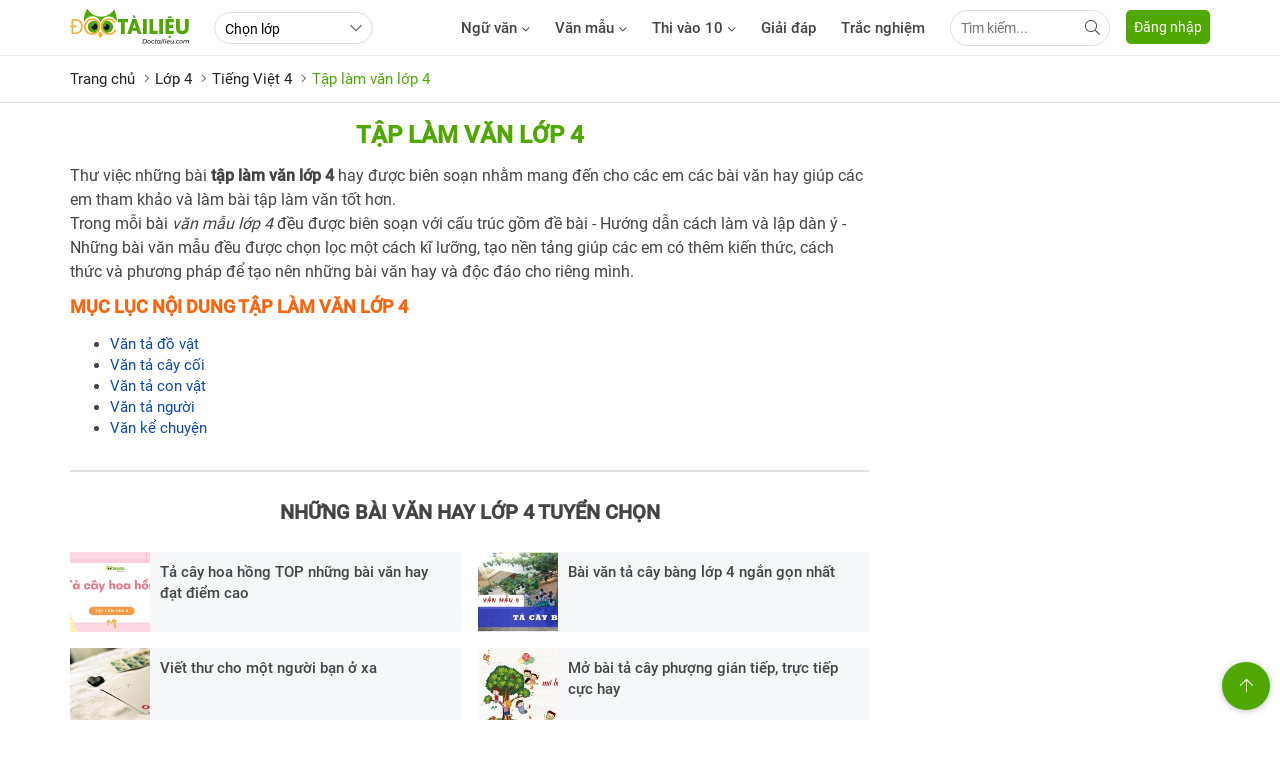

--- FILE ---
content_type: text/html; charset=utf-8
request_url: https://doctailieu.com/van-mau-4-c4155
body_size: 26748
content:
<!DOCTYPE html><html lang=vi><head><meta charset=UTF-8><title>Tập làm văn lớp 4 | Những bài văn hay lớp 4 tuyển chọn</title><meta name=description content="Bạn cần tìm những bài tập làm văn 4 mẫu? Không cần tìm nữa. Ở đây bạn sẽ tìm được những bài văn lớp 4 hay nhất đã được biên soạn giúp các bạn cùng tham khảo"><meta name=keywords content=""><link rel=canonical href=https://doctailieu.com/van-mau-4-c4155><meta property=og:image content=https://doctailieu.com/images/logo_DTL.png><meta property=og:title content="Tập làm văn lớp 4 | Những bài văn hay lớp 4 tuyển chọn"><meta property=og:description content="Bạn cần tìm những bài tập làm văn 4 mẫu? Không cần tìm nữa. Ở đây bạn sẽ tìm được những bài văn lớp 4 hay nhất đã được biên soạn giúp các bạn cùng tham khảo"><meta property=og:url content=https://doctailieu.com/van-mau-4-c4155><meta property=og:locale content=vi_VN><meta property=og:site_name content="Đọc Tài Liệu™"><meta name=viewport content="width=device-width, initial-scale=1, maximum-scale=1, user-scalable=no"><meta http-equiv=X-UA-Compatible content="IE=edge"><meta name=geo.region content=VN-HN><meta name=robots content=index,follow><link rel=amphtml href=https://doctailieu.com/amp/van-mau-4-c4155><meta name=format-detection content="telephone=no"><meta name=author content="https://doctailieu.com/"><meta name=msapplication-TileColor content=#ffffff><meta name=msapplication-TileImage content=https://doctailieu.com/images/ms-icon-144x144.png><meta name=theme-color content=#4fa800><link rel=manifest href=https://doctailieu.com/manifest.json><link rel=apple-touch-icon sizes=57x57 href=https://doctailieu.com/images/icons/57.png><link rel=apple-touch-icon sizes=72x72 href=https://doctailieu.com/images/icons/72.png><link rel=apple-touch-icon sizes=114x114 href=https://doctailieu.com/images/icons/114.png><link rel=apple-touch-icon sizes=144x144 href=https://doctailieu.com/images/icons/144.png><link rel=icon type=image/png sizes=192x192 href=https://doctailieu.com/images/icons/192.png><link rel=icon type=image/png sizes=32x32 href=https://doctailieu.com/images/icons/32.png><link rel=icon type=image/png sizes=96x96 href=https://doctailieu.com/images/icons/96.png><link rel=icon type=image/png sizes=16x16 href=https://doctailieu.com/images/icons/16.png><link rel="shortcut icon" href=https://doctailieu.com/images/favicon.ico type=image/x-icon><link rel=alternate type=application/rss+xml href=https://doctailieu.com/rss-news.rss><style>.fa,.fab,.fad,.fal,.far,.fas{-moz-osx-font-smoothing:grayscale;-webkit-font-smoothing:antialiased;display:inline-block;font-style:normal;font-variant:normal;text-rendering:auto}.fa-arrow-left:before{content:""}.fa-arrow-up:before{content:""}.fa-bars:before{content:""}.fa-bell:before{content:"\f0f3"}.fa-envelope:before{content:""}.fa-facebook-f:before{content:""}.fa-globe:before{content:""}.fa-map-marker-alt:before{content:""}.fa-refresh:before{content:"\f021"}.fa-search:before{content:""}.fa-youtube:before{content:""}.fa-angle-left:before{content:""}.fa-angle-down:before{content:""}.fa-angle-right:before{content:""}@font-face{font-family:"Font Awesome 5 Brands";font-style:normal;font-weight:400;font-display:block;src:url(/fonts/fa-brands-400.eot?);src:url(/fonts/fa-brands-400.eot?#iefix) format("embedded-opentype"),url(/fonts/fa-brands-400.woff2) format("woff2"),url(/fonts/fa-brands-400.woff) format("woff"),url(/fonts/fa-brands-400.ttf) format("truetype"),url(/fonts/fa-brands-400.#fontawesome) format("svg")}.fab{font-family:"Font Awesome 5 Brands";font-weight:400}@font-face{font-family:"Font Awesome 5 Duotone";font-style:normal;font-weight:900;font-display:block;src:url(/fonts/fa-duotone-900.eot?);src:url(/fonts/fa-duotone-900.eot?#iefix) format("embedded-opentype"),url(/fonts/fa-duotone-900.woff2) format("woff2"),url(/fonts/fa-duotone-900.woff) format("woff"),url(/fonts/fa-duotone-900.ttf) format("truetype"),url(/fonts/fa-duotone-900.#fontawesome) format("svg")}@font-face{font-family:"Font Awesome 5 Pro";font-style:normal;font-weight:300;font-display:block;src:url(/fonts/fa-light-300.eot?);src:url(/fonts/fa-light-300.eot?#iefix) format("embedded-opentype"),url(/fonts/fa-light-300.woff2) format("woff2"),url(/fonts/fa-light-300.woff) format("woff"),url(/fonts/fa-light-300.ttf) format("truetype"),url(/fonts/fa-light-300.#fontawesome) format("svg")}.fal,.far{font-family:"Font Awesome 5 Pro"}.far{font-weight:400}@font-face{font-family:"Font Awesome 5 Pro";font-style:normal;font-weight:900;font-display:block;src:url(/fonts/fa-solid-900.eot?);src:url(/fonts/fa-solid-900.eot?#iefix) format("embedded-opentype"),url(/fonts/fa-solid-900.woff2) format("woff2"),url(/fonts/fa-solid-900.woff) format("woff"),url(/fonts/fa-solid-900.ttf) format("truetype"),url(/fonts/fa-solid-900.#fontawesome) format("svg")}.fa,.fas{font-family:"Font Awesome 5 Pro"}@font-face{font-family:'Roboto';font-style:normal;font-weight:400;font-display:swap;src:local('Roboto'),local('Roboto-Regular'),url(https://fonts.gstatic.com/s/roboto/v20/KFOmCnqEu92Fr1Mu72xKOzY.woff2) format('woff2');unicode-range:U+460-52F,U+1C80-1C88,U+20B4,U+2DE0-2DFF,U+A640-A69F,U+FE2E-FE2F}@font-face{font-family:'Roboto';font-style:normal;font-weight:400;font-display:swap;src:local('Roboto'),local('Roboto-Regular'),url(https://fonts.gstatic.com/s/roboto/v20/KFOmCnqEu92Fr1Mu5mxKOzY.woff2) format('woff2');unicode-range:U+400-45F,U+490-491,U+4B0-4B1,U+2116}@font-face{font-family:'Roboto';font-style:normal;font-weight:400;font-display:swap;src:local('Roboto'),local('Roboto-Regular'),url(https://fonts.gstatic.com/s/roboto/v20/KFOmCnqEu92Fr1Mu7mxKOzY.woff2) format('woff2');unicode-range:U+1F00-1FFF}@font-face{font-family:'Roboto';font-style:normal;font-weight:400;font-display:swap;src:local('Roboto'),local('Roboto-Regular'),url(https://fonts.gstatic.com/s/roboto/v20/KFOmCnqEu92Fr1Mu4WxKOzY.woff2) format('woff2');unicode-range:U+370-3FF}@font-face{font-family:'Roboto';font-style:normal;font-weight:400;font-display:swap;src:local('Roboto'),local('Roboto-Regular'),url(https://fonts.gstatic.com/s/roboto/v20/KFOmCnqEu92Fr1Mu7WxKOzY.woff2) format('woff2');unicode-range:U+102-103,U+110-111,U+128-129,U+168-169,U+1A0-1A1,U+1AF-1B0,U+1EA0-1EF9,U+20AB}@font-face{font-family:'Roboto';font-style:normal;font-weight:400;font-display:swap;src:local('Roboto'),local('Roboto-Regular'),url(https://fonts.gstatic.com/s/roboto/v20/KFOmCnqEu92Fr1Mu7GxKOzY.woff2) format('woff2');unicode-range:U+100-24F,U+259,U+1E00-1EFF,U+2020,U+20A0-20AB,U+20AD-20CF,U+2113,U+2C60-2C7F,U+A720-A7FF}@font-face{font-family:'Roboto';font-style:normal;font-weight:400;font-display:swap;src:local('Roboto'),local('Roboto-Regular'),url(https://fonts.gstatic.com/s/roboto/v20/KFOmCnqEu92Fr1Mu4mxK.woff2) format('woff2');unicode-range:U+0-FF,U+131,U+152-153,U+2BB-2BC,U+2C6,U+2DA,U+2DC,U+2000-206F,U+2074,U+20AC,U+2122,U+2191,U+2193,U+2212,U+2215,U+FEFF,U+FFFD}@font-face{font-family:'Roboto';font-style:normal;font-weight:500;font-display:swap;src:local('Roboto Medium'),local('Roboto-Medium'),url(https://fonts.gstatic.com/s/roboto/v20/KFOlCnqEu92Fr1MmEU9fCRc4EsA.woff2) format('woff2');unicode-range:U+460-52F,U+1C80-1C88,U+20B4,U+2DE0-2DFF,U+A640-A69F,U+FE2E-FE2F}@font-face{font-family:'Roboto';font-style:normal;font-weight:500;font-display:swap;src:local('Roboto Medium'),local('Roboto-Medium'),url(https://fonts.gstatic.com/s/roboto/v20/KFOlCnqEu92Fr1MmEU9fABc4EsA.woff2) format('woff2');unicode-range:U+400-45F,U+490-491,U+4B0-4B1,U+2116}@font-face{font-family:'Roboto';font-style:normal;font-weight:500;font-display:swap;src:local('Roboto Medium'),local('Roboto-Medium'),url(https://fonts.gstatic.com/s/roboto/v20/KFOlCnqEu92Fr1MmEU9fCBc4EsA.woff2) format('woff2');unicode-range:U+1F00-1FFF}@font-face{font-family:'Roboto';font-style:normal;font-weight:500;font-display:swap;src:local('Roboto Medium'),local('Roboto-Medium'),url(https://fonts.gstatic.com/s/roboto/v20/KFOlCnqEu92Fr1MmEU9fBxc4EsA.woff2) format('woff2');unicode-range:U+370-3FF}@font-face{font-family:'Roboto';font-style:normal;font-weight:500;font-display:swap;src:local('Roboto Medium'),local('Roboto-Medium'),url(https://fonts.gstatic.com/s/roboto/v20/KFOlCnqEu92Fr1MmEU9fCxc4EsA.woff2) format('woff2');unicode-range:U+102-103,U+110-111,U+128-129,U+168-169,U+1A0-1A1,U+1AF-1B0,U+1EA0-1EF9,U+20AB}@font-face{font-family:'Roboto';font-style:normal;font-weight:500;font-display:swap;src:local('Roboto Medium'),local('Roboto-Medium'),url(https://fonts.gstatic.com/s/roboto/v20/KFOlCnqEu92Fr1MmEU9fChc4EsA.woff2) format('woff2');unicode-range:U+100-24F,U+259,U+1E00-1EFF,U+2020,U+20A0-20AB,U+20AD-20CF,U+2113,U+2C60-2C7F,U+A720-A7FF}@font-face{font-family:'Roboto';font-style:normal;font-weight:500;font-display:swap;src:local('Roboto Medium'),local('Roboto-Medium'),url(https://fonts.gstatic.com/s/roboto/v20/KFOlCnqEu92Fr1MmEU9fBBc4.woff2) format('woff2');unicode-range:U+0-FF,U+131,U+152-153,U+2BB-2BC,U+2C6,U+2DA,U+2DC,U+2000-206F,U+2074,U+20AC,U+2122,U+2191,U+2193,U+2212,U+2215,U+FEFF,U+FFFD}body{margin:0;padding:0;line-height:1.4;color:#444;font-family:'Roboto',sans-serif;font-weight:400;font-size:15px}a{color:#444;text-decoration:none}a:hover{color:#4da900}img{border:none;max-width:100%}h1,h2,h3,h4,h5,h6{margin:0;padding:0}p,figure,figcaption,blockquote,caption,fieldset,embed,object,applet,canvas,caption,iframe,strike,time,video{border:0;margin:0;padding:0}*{-webkit-box-sizing:border-box;-moz-box-sizing:border-box;box-sizing:border-box}::after,::before{-webkit-box-sizing:border-box;-moz-box-sizing:border-box;box-sizing:border-box}input:-webkit-autofill,textarea:-webkit-autofill,select:-webkit-autofill{box-shadow:0 0 0 1000px white inset}input::-ms-clear{display:none}select::-ms-expand{display:none;-ms-filter:"progid:DXImageTransform.Microsoft.Alpha(Opacity=0)";filter:alpha(opacity=0);opacity:0}input,select,textarea,button{font-family:'Roboto',sans-serif;font-size:14px;font-weight:400;line-height:inherit;outline:none}input,select{height:40px;padding:0 10px}input,select,textarea{display:inline-block;border:solid .5px #e0e0e0;margin:0;box-shadow:none;-webkit-appearance:none;-moz-appearance:none;-o-appearance:none;appearance:none;border-radius:2px;-moz-border-radius:2px}input:focus,select:focus,textarea:focus{border:solid .5px #4da900;outline:0;-webkit-box-shadow:inset 0 1px 1px rgba(0,0,0,.075),0 0 8px rgba(102,175,233,.6);box-shadow:inset 0 1px 1px rgba(0,0,0,.075),0 0 8px rgba(102,175,233,.6);transition:border-color .15s ease-in-out,box-shadow .15s ease-in-out}select{background:url(../images/arow.svg) no-repeat;background-position:right 8px top 50%;padding-right:24px}textarea{height:85px;padding:10px;resize:none}button{background:none;cursor:pointer;border:0;padding:0;margin:0}button:focus{outline:0}table{border-collapse:collapse;border-spacing:0;width:100%}table td,table th{padding:6px;border:solid 1px #e0e0e0}.main{float:left;width:100%;position:relative;margin-bottom:20px;padding-top:56px}.main-content{margin:auto;max-width:1140px;width:100%}.content-left{width:73.6%;position:relative;padding-right:40px;float:left}.content-center{width:59.5%;position:relative;padding:0 24px;float:left}.content-right{width:73.6%;padding-left:24px;position:relative;float:right}.header{float:left;width:100%;position:fixed;border-bottom:solid 1px #eaeaea;height:56px;background:#fff;z-index:99;top:0}.btn-pushbar-3{font-size:16px;cursor:pointer;position:relative;width:36px;height:36px;line-height:36px;text-align:center;border-radius:100%;display:none;margin-right:6px;float:left}@media only screen and (max-width:1140px){.main-content{padding:0 16px}.p0{padding:0}}@media only screen and (max-width:800px){.header{text-align:center}.btn-pushbar-3{display:block}.content-left{float:left;width:100%;padding:0}.content-center{float:left;width:100%;padding:0}.content-right{float:left;width:100%;padding:0}}.pushbar_locked{overflow:hidden;height:100vh;position:fixed;width:100%}.pushbar{background:#fff;z-index:99999;position:fixed;will-change:transform;overflow-y:auto;transition:transform .5s ease;will-change:transform}.pushbar_overlay{z-index:-999;position:fixed;width:100%;max-width:100%;height:100%;min-height:100vh;top:0;left:0;will-change:opacity;opacity:0;will-change:opacity;background:#3c3442}.pushbar_locked .pushbar_overlay{opacity:.8;z-index:999;transition:opacity .5s ease}.pushbar.from_left{top:0;left:0;width:300px;max-width:100%;height:100%;overflow-x:hidden;transform:translateZ(0) translateX(-100%)}.pushbar.opened{transform:translateX(0) translateY(0)}.btn-pushbar-close{height:48px;position:relative;z-index:99;cursor:pointer;background:#18763a;width:100%;float:left;color:#fff}.icon-bacck{float:left;width:48px;text-align:center;line-height:48px}.pushbar-hide{display:none}.form-search{position:relative;width:100%;float:left;padding:12px}.search-group{right:16px;top:11px;position:absolute;width:40px;height:40px;text-align:center;line-height:40px;cursor:pointer}.ins{padding-right:48px;border-radius:24px}.inputtop{height:36px;border-radius:24px;padding-right:32px}.search-top{position:absolute;right:0;width:36px;height:36px;text-align:center;line-height:36px;cursor:pointer}@media only screen and (max-width:800px){.pushbar-hide{display:block}.btn-pushbar-3{display:block}}.menu-list{position:relative;width:100%;float:left}.menu-content{display:none;width:100%;float:left}.list-item{padding:6px 0;float:left;width:100%}.menu-title{float:left;padding:12px 0;width:100%;padding-right:36px;border-top:solid .5px #e0e0e0;font-weight:500}.menu-icon{background:url(../images/down3.svg) no-repeat center;cursor:pointer;display:block;position:absolute;right:0;background-size:10px;width:36px;height:36px;z-index:9;top:6px;-webkit-transition:all .4s ease-out;transition:all .4s ease-out}.menu-open .menu-icon{background:url(../images/down3.svg) no-repeat center;background-size:10px;-webkit-transform:rotate(180deg);-moz-transform:rotate(180deg);-ms-transform:rotate(180deg);-o-transform:rotate(180deg);transform:rotate(180deg);-webkit-transition:all .4s ease-out;transition:all .4s ease-out}.menu-title2{font-size:16px;float:left;padding:12px;padding-right:36px;width:100%;font-weight:500}.menu-ul2{padding-bottom:10px;float:left;width:100%}.list-item2{padding:10px 24px 10px 40px;float:left;width:100%}.menu-list.boder_top{border-top:solid .5px #e0e0e0}.menu-list.boder_top:first-child{border-top:0}.ic-m{margin-right:10px}.link-item-sub3{position:relative;width:100%;float:left}.btndown{position:absolute;text-align:center;height:41px;color:#777;line-height:41px;cursor:pointer;right:0;top:0;float:left;width:36px;z-index:99}.dropdown-wrapper2{float:left;width:100%;background:#fff;display:none;position:relative;padding-left:24px}.icon-dropdown.dropdown-active2 .icon12{-webkit-transform:rotate(180deg);-moz-transform:rotate(180deg);-ms-transform:rotate(180deg);-o-transform:rotate(180deg);transform:rotate(180deg)}.navbar{float:left;margin-right:16px}.menu-item{float:left;height:56px;line-height:56px;margin-right:25px;font-weight:500}.menu-item:hover,.dropdownmenu:hover .dropbtn{color:#4fa800}.menu-item.active{color:#4da900}.dropdownmenu{float:left}.content-menu{top:56px;display:none;position:absolute;background-color:#fff;width:100%;left:0;z-index:99;border-bottom:solid 1px #eaeaea}.dropdownmenu:hover .content-menu{display:block}.content-menu.sub2{position:absolute;border:solid 1px #eaeaea;width:190px;float:right;left:auto;padding:6px 16px}.tab-menu{width:100%;float:left;text-align:center;border-bottom:solid 1px #eaeaea;padding:16px 0}.tab-menu-item{display:inline-block;margin:0 16px}.tab-menu-item.active{color:#4da900}.ic-fas{position:relative;margin-left:5px;top:2px}.menu-cte{float:left;width:100%;display:flex}.tab-menu-content{float:left;width:100%;padding:24px 0}.tab-content-scrol{float:left;width:100%;overflow-y:hidden;-webkit-overflow-scrolling:touch;overflow-x:scroll;overflow-x:auto;white-space:nowrap;display:flex}.menu-col1{float:left;width:75%}.menu-col2{float:right;width:25%}.ul-menu{padding:0;margin:0;width:100%;float:left}.ul-menu li{list-style:none;float:left;width:33.33%;padding:6px 0;padding-right:16px}.ul-menu2{padding:0;margin:0;padding-right:24px}.ul-menu2 li{list-style:none;padding:6px 0}.menu-title{font-weight:500;margin-bottom:6px}.link-sub2{display:block;padding:12px 0}.ttk{position:relative;float:right;width:160px;margin-top:10px}.sub3{float:left;width:100%;padding-left:24px}.tabs-main{float:left;width:100%}.js-tab-content{float:left;width:100%}.tabs-content{display:none;float:left;width:100%}.tabs-active{display:block}.tabs-nav{width:100%;float:left;text-align:center}.tabs-item1{display:inline-block;line-height:40px;height:40px;padding:0 12px}.tabs-item1:hover{color:#4fa800}.tabs-item1.tabs-active{color:#4fa800}@media only screen and (max-width:800px){.navbar{display:none}}.sidebar-300{width:26.4%;position:relative;float:right}.sidebar-160{width:14.1%;position:relative;float:left}.sidebar{float:left;width:100%;margin-bottom:16px}.sidebar-header{float:left;width:100%;position:relative;padding-bottom:12px}.sidebar-content{float:left;width:100%;position:relative}@media only screen and (max-width:800px){.sidebar-300{float:left;width:100%}.sidebar-160{float:left;width:100%}}.footer{float:left;width:100%;position:relative;color:#999;border-top:solid 1px #ffb400;padding:24px 0}.footer a{color:#999}.footer-header{float:left;width:100%;margin:12px 0}.footer-content{float:left;width:100%;position:relative}.footer-title{float:left;width:100%;position:relative}.footer-category{float:left;width:100%}.footer-item{padding:4px 0}.footer-social{float:right}.footer-copyright{float:left;width:100%;padding:16px 0}.footer-address,.footer-address-item{width:100%;float:left}.footer-address p{margin:5px 0}.footer-address-item .fimglogo{float:none}.footer-social{width:20%;float:left}.ul{margin:0;padding:0}.ul li{list-style:none}.footer-col2{float:left;width:48.5%;margin-right:3%;position:relative}.footer-col2:nth-child(2n+2){margin-right:0}.footer-col3{float:left;width:31.3%;margin-right:3%;position:relative}.footer-col3:nth-child(3n+3){margin-right:0}.footer-col4{float:left;width:22.7%;margin-right:3%;position:relative}.footer-col4:nth-child(4n+4){margin-right:0}.footer-header h4{font-weight:400;color:#999;font-size:16px}.post-social-item{display:inline-block;width:28px;margin-right:5px;height:28px;border:solid 1px #ffb400;text-align:center;line-height:28px;border-radius:100%}.post-social-item i{color:#4fa800;font-size:14px}.footer-content p{margin:6px 0}.icfas{margin-right:5px;color:#4fa800}.fimglogo{float:left;margin-right:10px}.fdmca{display:inline-block;margin-left:10px;position:relative;top:5px}.backtotop{background-color:#4fa800;position:fixed;bottom:10px;right:10px;z-index:999;border-radius:100%;height:48px;width:48px;line-height:48px;text-align:center;box-shadow:0 1px 6px 0 rgba(32,33,36,.28);display:none;animation:animatezoom .6s}.backtotop i{color:#fff}@keyframes animatezoom{from{transform:scale(0)}to{transform:scale(1)}}.top-arrow{position:relative;top:3px}.show_backtotop{display:block}@media only screen and (max-width:800px){.footer-col3{width:48.5%;margin-bottom:15px}.footer-col3:nth-child(2n+2){margin-right:0}.footer-col4{width:48.5%;margin-bottom:15px}.footer-col4:nth-child(2n+2){margin-right:0}.fimglogo{float:none;margin:0;display:inline-block}.fdmca{display:inline-block;margin:0;position:relative;top:auto}.footer-address{text-align:center}.footer-address span{display:block;margin:6px 0}.footer-address a{margin:6px 0;display:inline-block}.footer{padding:0}}.section{float:left;width:100%;margin-bottom:24px;position:relative}.section-header{float:left;width:100%;position:relative;margin-bottom:16px}.section-content{float:left;width:100%;position:relative}.gridcenter{display:grid;place-items:center;align-items:center;justify-items:center;width:100%;height:100%;position:absolute}.text-center{text-align:center}.text-left{text-align:left}.text-right{text-align:right}.border-radius{border-bottom-right-radius:5px;border-bottom-left-radius:5px;border-top-left-radius:5px;border-top-right-radius:5px}.image{display:block;position:absolute;top:0;left:0;width:100%;height:100%;-o-object-fit:cover;object-fit:cover}header p:last-child{margin-bottom:0}.ads{float:left;width:100%;text-align:center;position:relative;margin-bottom:24px}.ads img{max-width:100%}.breadcrumb{float:left;width:100%;color:#666;margin-bottom:12px;font-size:14px}.breadcrumb a{display:contents}.breadcrumb a + a:before{padding:0 5px;color:#666;content:"/ "}.breadcrumb a + span:before{padding:0 5px;color:#666;content:"/ "}.breadcrumb2{width:100%;float:left;font-size:15px;padding:12px 0}.breadcrumb2 a{display:contents;color:#222}.breadcrumb2 span{color:#4da900}.breadcrumb2 a + a::before{padding:0 5px;color:#666;content:"";font-family:"Font Awesome 5 Pro";font-weight:300}.breadcrumb2 a + span:before{padding:0 5px;color:#666;content:"";font-family:"Font Awesome 5 Pro";font-weight:300}.pagination{float:left;width:100%}.page-numbers{display:inline-block;height:36px;line-height:36px;font-size:14px;text-align:center;border:solid .5px #e0e0e0;color:#666;padding:0 6px;min-width:36px;cursor:pointer;margin-right:2px;margin-bottom:6px}.page-numbers:hover{background-color:#33be6c;color:#fff;border:solid .5px #33be6c}.page-numbers.active{background-color:#33be6c;color:#fff;border:solid .5px #33be6c}.loading{height:20px}.load-more{float:left;width:100%;display:flex;justify-content:center;margin-top:16px}.load-more span{padding:8px 24px;display:inline-block;border-radius:25px;color:#666;font-size:14px;background:#f2f2f2;cursor:pointer}.load-more span:hover{background:#4da900;color:#fff}.load-page article{display:none}.btn-load-page{padding:8px 24px;display:inline-block;border-radius:25px;color:#666;font-size:14px;background:#f2f2f2;cursor:pointer}.btn-load-page:hover{background:#4da900;color:#fff}.btn-load-page.noContent:hover{cursor:inherit;background:#f2f2f2;color:#666}.col2{float:left;width:48.5%;margin-right:3%;position:relative}.col2:nth-child(2n+2){margin-right:0}.col3{float:left;width:31.3%;margin-right:3%;position:relative}.col3:nth-child(3n+3){margin-right:0}.col4{float:left;width:22.7%;margin-right:3%;position:relative}.col4:nth-child(4n+4){margin-right:0}.column2{float:left;width:48.5%;margin-right:3%;position:relative}.column2:nth-child(2n+2){margin-right:0}.column3{float:left;width:31.3%;margin-right:3%;position:relative}.column3:nth-child(3n+3){margin-right:0}.column4{float:left;width:22.7%;margin-right:3%;position:relative}.column4:nth-child(4n+4){margin-right:0}@media only screen and (max-width:800px){.col2{width:100%;margin-right:0;margin-bottom:16px}.col2:last-child{margin-bottom:0}.col3{width:100%;margin-right:0;margin-bottom:16px}.col3:last-child{margin-bottom:0}.col4{width:100%;margin-right:0;margin-bottom:16px}.col4:last-child{margin-bottom:0}}.form-group{float:left;width:100%;position:relative;margin-bottom:16px;display:table}.form-group:last-child{margin-bottom:0}.input,.select,.textarea{width:100%}.input-group{display:flex}.search-icon{float:right}.dropdown-from{display:none;position:absolute;background:#fff;width:300px;right:0;z-index:1;height:auto;top:40px}.show{display:block}.search-form{position:relative;width:100%}.search-form:focus{outline:0;box-shadow:0 0 2px rgba(85,168,236,.9);-webkit-box-shadow:0 0 2px rgba(85,168,236,.9);-moz-box-shadow:0 0 2px rgba(85,168,236,.9)}.search-form:focus + .search-dropdown{display:block}.search-dropdown{background:#fff;display:none;position:absolute;margin:0;padding:0;top:40px;left:0;right:0;z-index:10;box-shadow:0 2px 2px 0 rgba(0,0,0,.16),0 0 0 1px rgba(0,0,0,.08);-webkit-box-shadow:0 2px 2px 0 rgba(0,0,0,.16),0 0 0 1px rgba(0,0,0,.08);-moz-box-shadow:0 2px 2px 0 rgba(0,0,0,.16),0 0 0 1px rgba(0,0,0,.08);max-height:250px;overflow:auto}.search-dropdown:hover{display:block}.item-search{padding:8px 10px;color:#333;float:left;width:100%;position:relative}.item-search:hover{background:#f9f9f9}.delete-keyword{color:#555;cursor:pointer;top:6px;position:absolute;right:10px}.icon-search{position:absolute;float:right;right:10px;cursor:pointer;margin-top:8px;z-index:9}.btn-item{margin-right:8px;display:inline-block}.btn-item:last-child{margin-right:0}.btn{display:inline-block;padding:0 12px;height:40px;line-height:40px;background-color:#e0e0e0;cursor:pointer;text-align:center;border-radius:2px;-moz-border-radius:2px}.section-boloc{padding-top:24px;padding-bottom:30px;margin-bottom:24px;float:left;width:100%;position:relative;background:url(../images/bg-boloc.jpg) repeat;background-position:center top;background-size:100%;background-color:#e5e5e5}.boloc-title{display:block;text-align:center;text-transform:uppercase;color:#fff;font-size:30px;font-weight:bold;margin-bottom:16px}.btn-timkiem{height:40px;background:#fff;padding:0 16px}.formbox{padding:12px;background-color:rgba(255,255,255,.2);border-radius:3px;position:relative;width:100%;max-width:980px;margin:auto;display:block}.select-opt1{background-color:#fff;width:22.5%;margin-right:10px}.select-opt2{background-color:#fff;width:40%}.btn-timkiem{height:40px;background:#ff914d;padding:0 16px;color:#fff;float:right;width:100px;text-transform:uppercase}.title-cat{text-transform:uppercase;font-size:20px;color:#4fa800}.tab-nav{width:100%;position:relative;float:left;text-align:left;border-bottom:solid 1px #eaeaea;border-top:solid 1px #eaeaea;margin-bottom:16px}.tab-item{height:36px;display:inline-block;line-height:36px;padding:0 12px}.tab-item:hover{background:#ff914d;color:#fff}.tab-item.tabs-active{background:#ff914d;color:#fff}.list-cauhoi{float:left;width:48.5%;position:relative;margin-right:2%;margin-bottom:2%;background:#f6f7f8}.list-cauhoi:nth-child(2n+2){margin-right:0}.imgcauhoi{background:#e8eaed;padding:12px;float:left}.imgcauhoi img{display:block;height:50px;width:39px}.text-cauhoi{display:grid;padding:16px;font-size:15px;font-weight:500}.text-cauhoi a{overflow:hidden;text-overflow:ellipsis;-webkit-line-clamp:2;display:-webkit-box;-webkit-box-orient:vertical}.more-all{width:100%;float:left;text-align:center}.more-all a{display:inline-block;height:36px;background:#e8eaed;line-height:36px;padding:0 16px;border-radius:24px;font-weight:500;font-size:14px;min-width:140px}.tab-content{float:left;width:100%;margin-bottom:12px}.menu-acc-list{position:relative;width:100%;float:left;margin-bottom:16px}.menu-acc-content{display:none;width:100%;float:left}.menu-acc-title{float:left;padding:14px 16px;border-radius:5px;width:100%;background:url(../images/down3.svg) no-repeat;background-position:right 16px top 50%;background-color:#e8eaed;background-size:10px;text-transform:uppercase;font-size:18px;font-weight:500;cursor:pointer}.menu-acc-open .menu-acc-title{float:left;padding:14px 16px;border-radius:5px;width:100%;background:url(../images/down4.svg) no-repeat;background-position:right 16px top 50%;background-color:#e8eaed;background-size:10px}.list-title{font-size:16px;font-weight:500;margin:16px 0}.list-ul{padding:0;margin:0;font-size:16px}.list-ul li{list-style:none;margin-bottom:8px;overflow:hidden;text-overflow:ellipsis;-webkit-line-clamp:1;display:-webkit-box;-webkit-box-orient:vertical}.xemthem{text-align:right;text-transform:uppercase;font-weight:500;font-size:14px}.xemthem a{color:#ffb400}.layout-block{display:flex;flex-wrap:wrap;float:left;width:100%;position:relative}.block-list{width:46%;margin-right:8%;margin-bottom:24px}.block-list:nth-child(2n+2){margin-right:0}.tab-nav2{width:100%;float:left;border-bottom:solid 1px #eaeaea;margin-bottom:16px;padding-bottom:12px;position:relative;top:-12px}.tab-item2{display:inline-block;margin:0 3%;font-size:16px;font-weight:500}.tab-item2.active{color:#4fa800}.sec-chon{color:#666;font-style:italic;font-size:15px}.related-links{margin:0;display:block;border:solid 1px #eaeaea;padding:16px;padding-top:30px;border-radius:5px}.related-links li{padding:6px 0;padding-left:12px;position:relative;font-size:16px;list-style:none}.related-links li::before{position:absolute;content:"";height:4px;width:4px;background:#4fa800;left:0;top:16px;border-radius:100%}.related-title{top:-16px;position:absolute;border:solid 1px #eaeaea;border-radius:24px;height:36px;line-height:36px;left:24px;background:#fff;z-index:2;padding:0 16px;color:#4fa800;font-size:20px;text-transform:uppercase}@media only screen and (max-width:800px){.tab-item2{margin:6px 12px}.block-list{width:100%;margin-right:0}.list-cauhoi{width:100%;margin-right:0;margin-bottom:12px}.boloc-title{font-size:20px}.select-opt1{width:100%;margin-right:0;margin-bottom:12px}.select-opt2{width:100%;margin-bottom:12px}.btn-timkiem{float:none;width:100%}.w-85{width:100%;margin-right:0;margin-bottom:12px}.btn-search-class{float:none;width:100%}}.list-document{float:left;width:100%;padding:0;margin:0}.list-document li{padding:6px 0;padding-left:16px;position:relative;list-style:none;font-size:16px}.list-document li::before{position:absolute;content:"";font-family:'Font Awesome 5 Pro';left:0;top:9px;font-size:12px}.list-document2{float:left;width:100%;padding:0;margin:0}.list-document2 li{padding:8px 0;padding-left:16px;position:relative;list-style:none;font-size:16px}.list-document2 li::before{content:"";display:inline-block;position:absolute;left:0;top:16px;font-size:16px;height:5px;width:5px;background:#4fa800;border-radius:100%}.headline{text-transform:uppercase;font-size:20px;color:#4fa800}.headline::after{position:absolute;bottom:-8px;height:3px;width:100px;background:#f9ae2e;left:0;content:""}.section-document{width:100%;float:left;position:relative;padding:24px 0;margin-bottom:24px}.heacenter{text-transform:uppercase;color:#18763a;display:inline-block;position:relative;font-size:25px}.hr-line{height:3px;background:#ffc133;top:6px;max-width:300px;margin:auto;position:relative}.tab-document{width:100%;float:left;position:relative;margin:16px 0;font-size:16px}.tab-document a{display:inline-block;background:#4fa800;color:#fff;margin-right:6px;float:left;padding:0 10px;height:36px;line-height:36px;border-radius:5px;min-width:89px;text-align:center}.tab-document a.active{background:#18763a}.tab-document a:hover{background:#18763a}.tab-document a:last-child{margin-right:0}.title-doc{color:#18763a;font-weight:500;text-transform:uppercase;font-size:16px;margin-bottom:6px}.row-doc{width:100%;float:left;position:relative;padding:20px 0}.thumb80{float:left;width:80px;display:block;position:relative}.post-thumbnail{display:block;position:relative}.thumbnail{display:block;overflow:hidden;height:0;position:relative;width:100%;background:#f2f2f2}.post-title{margin-bottom:8px;overflow:hidden;text-overflow:ellipsis;-webkit-line-clamp:2;display:-webkit-box;-webkit-box-orient:vertical;font-size:15px;font-weight:500}.post-title a{display:block}.post-excerpt{margin-bottom:8px;color:#333;overflow:hidden;text-overflow:ellipsis;-webkit-line-clamp:3;display:-webkit-box;-webkit-box-orient:vertical}.post-header{display:grid;padding:10px}.post{display:grid}.thumb1x1{padding-bottom:100%}.thumb16x9{padding-bottom:56%}.thumb5x3{padding-bottom:60%}.thumb130{float:left;width:130px;margin-right:12px}.thumb200{width:200px;margin-right:16px;float:left}@media(max-width:800px){.thumb200{width:130px;margin-right:12px}}.list-item3{background:#f6f7f8}.grid-template3{display:grid;grid-column-gap:16px;grid-row-gap:16px;grid-template-columns:repeat(3,1fr)}.tab-doc2{width:100%;position:relative;float:left;border-bottom:solid 1px #eaeaea;border-top:solid 1px #eaeaea;margin-bottom:24px}.tab-doc2 a,.tab-doc2 span{height:36px;display:inline-block;line-height:36px;padding:0 18px}.tab-doc2 a.active,.tab-doc2 span.active{background:#ff914d;color:#fff}.breadcrumb2.fixboder{border-bottom:solid 1px #e0e0e0;margin-bottom:16px}.section-main-heading h1{text-transform:uppercase;font-size:24px;color:#4fa800;text-align:center;margin-bottom:12px}.block-main-heading{float:left;width:100%;margin-bottom:16px;border-bottom:solid 2px #e0e0e0;padding-bottom:16px}.block-main-heading h1{text-transform:uppercase;font-size:24px;color:#4fa800;text-align:center;margin-bottom:12px}.block-main-heading p{font-size:16px;line-height:1.5}.block-main-heading h2{text-transform:uppercase;font-size:18px;color:#4fa800;display:block}.block-main-heading h3{font-size:18px;margin:10px 0;text-transform:uppercase;color:#f8640c}.block-main-heading.exam table,.block-main-heading.exam table td{border:none;position:relative}.block-main-heading.exam table td a::before{background-color:#4fa800;border-radius:100%;content:" ";display:inline-block;height:5px;width:5px;top:5px;left:0;position:absolute}.block-main-heading.exam table td a{padding-left:16px;padding-left:16px;position:relative}.searchcoreinfor{text-align:justify;line-height:30px;font-size:16px}.searchcoreinfor h3{margin:10px 0;text-transform:uppercase;color:#f8640c;font-size:18px}.searchcoreinfor a{color:#0b47b1}.sub-title .search-title{color:#C00000}.searchcoreinfor a:hover,.sub-title .search-title:hover{color:#4da900}.section-header.mg30{margin-bottom:30px}.headline2{text-transform:uppercase;font-size:20px;color:#4fa800}.hr-line2{height:3px;background:#ff7f50;top:6px;max-width:200px;margin:auto;position:relative}.title-cat2{text-transform:uppercase;font-size:20px;padding:10px 0}.sub-title{text-transform:uppercase;font-size:20px;text-align:center;font-weight:700;padding:16px 0;border-top:solid 2px #e0e0e0;margin-bottom:12px}.f18{font-size:18px}.hr-line3{height:3px;background:#ff7f50;top:6px;max-width:200px;position:relative}.ul-lesson{margin:0;line-height:1.6;padding:6px 0 6px 24px}.ul-lesson li{list-style:none;padding:3px 0}.title-lesson{font-weight:500;padding:6px 0}.ul-lesson li a{color:#0b47b1}.ul-item{margin:0;padding:0}.ul-item li{list-style:none;float:left;width:32%;margin-bottom:2%;margin-right:2%}.ul-item li:nth-child(3n+3){margin-right:0}.ul-item li a{border:solid 1px #e0e0e0;text-align:center;padding:10px;display:block}.box-content{float:left;width:100%;font-size:16px;margin-bottom:24px}.grid-template2{display:grid;grid-column-gap:16px;grid-row-gap:16px;grid-template-columns:repeat(2,1fr)}.art-list{position:relative;float:left;width:100%;padding:12px 0}.post a{color:#010082}.pagination.pa24{float:left;width:100%;margin:24px 0}.icnew{position:relative;left:5px;top:0}.more-all.fixtop{margin-top:24px}.section-header.fixmg{margin-bottom:30px}.art-featured{background:#f6f7f8;float:left;width:100%;margin-bottom:12px}.fixm12{margin-bottom:12px}.boder-bottom{padding-bottom:24px;border-bottom:solid 2px #e0e0e0}.box-search{background:#f4f4f4;padding:16px;display:block;margin-bottom:24px;position:relative;float:left;width:100%}.sec-opt{background-color:#fff;width:30%}.input-w{width:55%;margin-left:1%}.btn-tracuu{position:absolute;right:0;background:#853400;width:100px;color:#fff;font-size:16px;border-radius:5px;height:40px}.title-search{text-transform:uppercase;font-size:18px;color:#4fa800;display:block;margin-bottom:12px}.form-tracuu{display:flex;position:relative}.section-content.sec-new{border-bottom:solid 2px #e0e0e0;padding-bottom:16px;margin-bottom:12px}.list-grid{background:#f6f7f8}.block-main-heading a{color:#0b47b1}.section-search{margin-bottom:24px;float:left;width:100%;position:relative;background:rgba(249,174,46,1);background:-moz-linear-gradient(-45deg,rgba(249,174,46,1) 11%,rgba(142,170,17,1) 40%,rgba(79,168,0,1) 57%,rgba(79,168,0,1) 100%);background:-webkit-gradient(left top,right bottom,color-stop(11%,rgba(249,174,46,1)),color-stop(40%,rgba(142,170,17,1)),color-stop(57%,rgba(79,168,0,1)),color-stop(100%,rgba(79,168,0,1)));background:-webkit-linear-gradient(-45deg,rgba(249,174,46,1) 11%,rgba(142,170,17,1) 40%,rgba(79,168,0,1) 57%,rgba(79,168,0,1) 100%);background:-o-linear-gradient(-45deg,rgba(249,174,46,1) 11%,rgba(142,170,17,1) 40%,rgba(79,168,0,1) 57%,rgba(79,168,0,1) 100%);background:-ms-linear-gradient(-45deg,rgba(249,174,46,1) 11%,rgba(142,170,17,1) 40%,rgba(79,168,0,1) 57%,rgba(79,168,0,1) 100%);background:linear-gradient(135deg,rgba(249,174,46,1) 11%,rgba(142,170,17,1) 40%,rgba(79,168,0,1) 57%,rgba(79,168,0,1) 100%);filter:progid:DXImageTransform.Microsoft.gradient(startColorstr='#f9ae2e',endColorstr='#4fa800',GradientType=1)}.backround-cover{padding-top:24px;padding-bottom:30px;background:url(../images/vector.svg) repeat}.headline-search{display:block;text-align:center;text-transform:uppercase;color:#fff;font-size:30px;font-weight:bold;padding-bottom:16px}.search-main{padding:12px;background-color:rgba(255,255,255,.2);border-radius:3px;position:relative;width:100%;max-width:980px;margin:auto;display:block}.hea-image{width:100%;float:left;margin-top:-16px;text-align:center}.hea-image img,.hea-image picture{width:100%}.fixpad .art-list{padding:6px 0}.section-rea.pad12{padding:12px;padding-top:24px}.tab-menu-mega{float:left;text-align:center;width:100%}.tabs-hover{display:inline-block;padding:16px 12px;margin:0 -3px}.tabs-hover-content{display:none;text-align:left;width:100%;position:absolute;background:#fff;padding:16px 0;left:0;right:0;z-index:99;border-bottom:solid 1px #e0e0e0}.tabs-hover:hover .tabs-hover-content{display:block}.exam ul{width:100%;float:left;padding:0}.exam li{float:left;width:25%;line-height:35px;text-align:center;list-style:none}.advrightfooter{max-width:500px;position:fixed;right:0;bottom:0}.advfixfooter{position:fixed;max-height:250px;width:100%;z-index:1000;left:0;bottom:0;text-align:center;clear:both;background:#fff}.advfixfooterClose{position:absolute;width:30px;height:30px;top:-30px;right:0;padding:3px;z-index:9999;cursor:pointer;background-size:13px 13px;background-position:9px;background-color:#fff;background-repeat:no-repeat;box-shadow:0 -1px 1px 0 rgba(0,0,0,.2);border:none;border-radius:12px 0 0 0}@media only screen and (min-width:1260px){.advstickyleft{position:fixed;bottom:8px;right:calc(50% + 575px);max-width:200px;z-index:1000}.advstickyright{position:fixed;bottom:8px;left:calc(50% + 575px);max-width:200px;z-index:1000}}.alert-danger{color:#f00;display:none;font-size:13px;text-decoration:initial}.label-input{display:inline-block;position:relative;padding-left:24px;cursor:pointer;-webkit-user-select:none;-moz-user-select:none;-ms-user-select:none;user-select:none}.section-contact{float:left;width:100%;margin:24px 0}.form-contact{width:100%;float:left}.dia-chi{float:right;width:31%;line-height:1.6}.form-contact label{padding-bottom:8px;display:block}.formitem3{display:inline-block;margin-right:2%;width:31.5%}.formitem3:last-child{margin-right:0}.fixtitle{font-size:30px;font-weight:bold;margin-bottom:24px}.dc2{padding-bottom:12px;font-weight:bold;font-size:16px;padding-top:16px}.dc1{font-size:30px;font-weight:bold}.h170{height:170px}.btn-gui{height:40px;line-height:40px;background:#37b349;min-width:120px;color:#fff;border-radius:2px;float:right;text-transform:uppercase;font-size:16px;font-weight:bold}.dinh-file{float:left;border:solid 1px #eaeaea;height:40px;line-height:40px;min-width:100px;text-align:center;border-radius:24px;cursor:pointer}.item-checkbox{display:inline-block;margin-right:12px}.input-1:checked ~ .input-2{background-color:#4fa800;border:solid 2px #4fa800;-webkit-box-shadow:inset 0 1px 1px rgb(0 0 0 / 8%),0 0 8px rgb(102 175 233 / 60%);box-shadow:inset 0 1px 1px rgb(0 0 0 / 8%),0 0 8px rgb(102 175 233 / 60%)}.input-1 ~ .input-2{background-color:#fff;border:solid 2px #e0e0e0;border-radius:2px}.input-1{position:absolute;opacity:0;cursor:pointer;display:none;left:0;right:0;width:1px;height:1px;margin:0;padding:0;top:0}.input-2{position:absolute;top:0;left:0;height:18px;width:18px;background-color:#fff;border:solid 2px #4fa800}.input-1:checked ~ .input-2:after{display:block}.input-2:after{content:"";position:absolute;display:none}.input-2:after{left:4px;top:2px;width:6px;height:9px;border:solid white;border-width:0 3px 3px 0;-webkit-transform:rotate( 45deg );-ms-transform:rotate(45deg);transform:rotate( 45deg )}.bell{background-color:#f8ae2f;position:fixed;bottom:70px;right:10px;z-index:999;border-radius:100%;height:48px;width:48px;line-height:48px;text-align:center;box-shadow:0 1px 6px 0 rgba(32,33,36,0.28)}.bell i{color:#fff}.tex-bell{position:fixed;width:180px;background:rgba(0,0,0,0.6);color:#fff;right:60px;bottom:70px;height:44px;line-height:44px;border-radius:24px;display:none}.bell:hover .tex-bell{display:block}.title-search-core{text-transform:uppercase;font-size:20px;color:#4fa800}@media only screen and (max-width:800px){.formitem3{display:block;margin-right:0;width:100%;margin-top:16px}.form-contact{width:100%;border-right:0;padding-right:0;float:left}.dia-chi{float:left;width:100%;margin-top:24px}.fixtitle{margin-bottom:0}}@media only screen and (max-width:800px){.exam li{width:33.333%}.section-rea{padding:12px;padding-top:16px}.ul-item li{width:48.5%}.ul-item li:nth-child(3n+3){margin-right:2%}.ul-item li:nth-child(2n+2){margin-right:0}.form-tracuu{display:block}.sec-opt{width:100%;margin-bottom:12px}.input-w{margin:0;margin-bottom:12px;width:100%}.btn-tracuu{position:relative;width:100%}.grid-template3{grid-column-gap:0;grid-template-columns:repeat(1,1fr)}.grid-template2{grid-column-gap:0;grid-template-columns:repeat(1,1fr)}.tab-document{margin-bottom:24px;font-size:15px}.tab-doc2 a{padding:0 12px}.tab-document a{margin:3px;min-width:23%}.heacenter{font-size:22px}.col4.fixc2{width:48%;margin-right:4%;margin-bottom:16px}.col4.fixc2:nth-child(2n+2){margin-right:0}.section-document{padding:0}.row-doc{padding:0}.headline-search{font-size:22px}.backround-cover{padding:16px 0}}@media only screen and (max-width:360px){.footer-email{font-size:13px}}@media only screen and (max-width:320px){.footer-email{font-size:12px}}.block-tacgia{float:left;width:100%;margin-bottom:24px;border-bottom:solid 1px #e0e0e0;padding-bottom:24px}.avata-tacgia{float:left;margin-right:24px;padding:10px;background:#b7e9cd;height:160px;border-radius:100%;width:160px}.avata-tacgia img{width:140px;height:140px;object-fit:cover;border-radius:100%;display:block;border:solid 2px #18b860}.text-tacgia{display:grid}.ultacgia{margin:0;padding:0;margin-bottom:15px}.ultacgia li{width:50%;padding-top:20px;float:left;list-style:none}.ultacgia img{float:left;margin-right:8px}.tentacgia{text-transform:uppercase;font-size:24px;color:#4fa800}.block-user{background:#f5f5f5;padding:12px 16px;border-radius:4px;margin-bottom:12px}.score-result h2{margin-bottom:10px}.score-result{line-height:30px}.score-result p{padding:8px 0;padding-left:16px;position:relative;list-style:none;font-size:16px}.score-result table{overflow-x:auto;display:block;white-space:nowrap;margin-left:0 !important}.bg-f1f1f1{background:#f5f5f5}.score-result .table-noblock{display:table;text-align:center}.item-share{width:100%;float:left;line-height:20px;padding-bottom:15px}.item-social{margin:0 5px;float:left}.item-like{height:20px}.searchbycapcha{width:15%}.imgcapcha{height:40px;padding:0 10px}.captcha-refresh{margin:10px}@media only screen and (max-width:800px){.avata-tacgia{margin-right:12px;height:80px;width:80px}.avata-tacgia img{width:60px;height:60px;border:solid 1px #18b860}.ultacgia{padding-top:0}.ultacgia li{width:100%;padding-top:12px;float:left;list-style:none}}.head-right{float:right}.a-menu{float:left;margin-left:24px}.navbar{float:left}.opt-list{float:left;height:32px;margin-top:12px;line-height:32px;border-radius:24px;min-width:110px}.login-btn{float:left;border:solid 1px #e0e0e0;height:36px;line-height:36px;padding:0 16px;border-radius:6px;margin-top:9px;margin-left:12px}.tabs-nav.tabs-fix{margin-bottom:16px;font-weight:bold}.fa-log{float:left}.color_blue{color:#203CA8}.btn-666{background-color:#aeadad;color:#fff}.btn-666:hover{background-color:#203CA8;color:#fff}.color_666{color:#666}.modally-init{display:none}.modally-wrap{height:100%;position:fixed;width:100%;top:0;left:0;z-index:1000;overflow:auto;-webkit-overflow-scrolling:touch;display:none;box-sizing:border-box}.modally-wrap .modally-underlay{position:fixed;background:rgba(30,30,30,0.85);cursor:pointer;width:100%;height:100%;top:0;left:0}.modally{display:flex;margin:0 auto;box-sizing:border-box;position:relative;z-index:1;margin-top:20px;margin-bottom:20px;width:calc(100% - 40px);height:auto;background:white;box-shadow:0 2px 5px 0 rgba(0,0,0,0.16),0 2px 10px 0 rgba(0,0,0,0.12);box-sizing:border-box;padding:24px;border-radius:10px;max-width:660px}.modally .modally-close-button{overflow:visible;background:none;position:absolute;top:0;right:0;font-size:32px;line-height:32px;opacity:1;font-weight:300;width:36px;text-align:center;border-radius:100%;height:36px;padding:0;margin:0}.modally .modally-close-button::-moz-focus-inner{border:0;padding:0}.modally-table{display:table;width:100%;min-height:100%}.modally-cell{display:table-cell;vertical-align:middle;position:relative}.modally .iframe-landing{position:relative}.modally .iframe-landing iframe{display:block;width:100% !important;height:100% !important;position:absolute;top:0;left:0}.modally-content{width:100%;float:left}.fa-user-icon{position:absolute;left:10px;top:8px;color:#666}.input-user{padding-left:32px}.form-head{width:100%;float:left;position:relative;margin-bottom:16px;text-transform:uppercase;font-weight:500;font-size:16px}.text-or{color:#666;font-size:12px}.bock-tab{width:100%;float:left;margin-bottom:16px}.bock-tab:last-child{margin-bottom:0}.col2-tab{float:left;width:47%;margin-right:6%;position:relative}.col2-tab:last-child{margin-right:0}.fa_pas{position:absolute;right:10px;height:16px;width:16px;top:10px;z-index:9}.consultation{width:100%;background:#eee;float:left;margin:24px 0;padding:16px;border-radius:5px;border:solid 1px #ddd}.alert-danger{color:red}.text-consultation{font-weight:bold;font-size:15px;float:left;line-height:34px;margin-right:16px}.item-button{margin-right:5px;display:inline-block}.btn-art1{display:block;height:34px;line-height:34px;width:80px;color:#444;border:solid 1px #52A61C;background:#fff;text-align:center;border-radius:5px;font-size:15px;font-weight:bold;cursor:pointer}.btn-art1:hover{background:#52A61C;color:#fff}.btn-art1.active{background:#52A61C;color:#fff}.btn-art2{display:block;height:34px;line-height:34px;color:#444;width:80px;border:solid 1px #52A61C;background:#fff;text-align:center;border-radius:5px;font-size:15px;font-weight:bold;cursor:pointer}.btn-art2:hover{background:#52A61C;color:#fff}.btn-art2.active{background:#52A61C;color:#fff}.block-question{float:left;width:100%;margin-bottom:48px}.head-question{font-size:16px;text-transform:uppercase;font-weight:bold;margin-bottom:16px;color:tomato}.list-question{margin-bottom:16px;padding-left:36px}.head-reply{margin-bottom:16px;font-weight:bold}.list-reply p{padding-bottom:6px}.list-menu{float:left;margin-top:18px}.list-menu a{float:left;margin-right:24px}.btn-item{margin-right:8px;display:inline-block}.btn-item:last-child{margin-right:0}.btn-full{width:100%}.btn-primary{background-color:#4fa800;color:#fff}.btn-success{background-color:#28a745;color:#fff}.btn-info{background-color:#33b5e5;color:#fff}.btn-warning{background-color:#ffc107}.btn-danger{background-color:#ff3547;height:40px;line-height:40px;color:#fff}.btn-secondary{background-color:#6c757d;color:#fff}.btn-dark{background-color:#343a40;color:#fff}.btn-outline{border:solid 2px #e0e0e0;background-color:#fff;line-height:36px}.btn-primary-outline{border:solid 2px #4fa800;background-color:#fff;line-height:36px}.btn-success-outline{border:solid 2px #28a745;background-color:#fff;line-height:36px}.btn-info-outline{border:solid 2px #33b5e5;background-color:#fff;line-height:36px}.btn-warning-outline{border:solid 2px #ffc107;background-color:#fff;line-height:36px}.btn-danger-outline{border:solid 2px #ff3547;background-color:#fff;line-height:36px}.btn-secondary-outline{border:solid 2px #6c757d;background-color:#fff;height:40px;line-height:36px}.btn-dark-outline{border:solid 2px #343a40;background-color:#fff;line-height:36px}.btn_animater{cursor:pointer;display:inline-block;font-size:14px;border-bottom:solid 3px #e0e0e0;height:40px;line-height:37px}.btn_animater::after{display:block;position:relative;top:0;content:'';border-bottom:solid 3px #4fa800;transform:scaleX(0);transition:transform .25s ease-in-out}.btn_animater:hover::after{transform:scaleX(1)}.text-danger.field-validation-error{color:red}.fa-eye:before{content:"\f06e"}.fa-eye-slash:before{content:"\f070"}.fa-google:before{content:"\f1a0"}.fa-apple:before{content:"\f179"}.menu-acc-list{position:relative;width:100%;float:left;margin-bottom:16px}.menu-acc-content{display:none;width:100%;float:left}.menu-acc-title{float:left;padding:14px 16px;border-radius:5px;width:100%;background:url(../images/down3.svg) no-repeat;background-position:right 16px top 50%;background-color:#e8eaed;background-size:10px;font-size:18px;font-weight:500;cursor:pointer}.menu-acc-open .menu-acc-title{float:left;padding:14px 16px;border-radius:5px;width:100%;background:url(../images/down4.svg) no-repeat;background-position:right 16px top 50%;background-color:#e8eaed;background-size:10px}.list-title{font-size:16px;font-weight:500;margin:16px 0}.list-ul{padding:0;margin:0;font-size:16px}.list-ul li{list-style:none;margin-bottom:8px;overflow:hidden;text-overflow:ellipsis;-webkit-line-clamp:1;display:-webkit-box;-webkit-box-orient:vertical}.xemthem{text-align:right;text-transform:uppercase;font-weight:500;font-size:14px}.xemthem a{color:#ffb400}.layout-block{display:flex;flex-wrap:wrap;float:left;width:100%;position:relative}.block-list{width:46%;margin-right:8%;margin-bottom:24px}.block-list:nth-child(2n+2){margin-right:0}.tab-nav2{width:100%;float:left;border-bottom:solid 1px #eaeaea;margin-bottom:16px;padding-bottom:12px;position:relative;top:-12px}.tab-item2{display:inline-block;margin:0 2%;font-size:16px;font-weight:500}.tab-item2.active{color:#4fa800}.sec-chon{color:#666;font-style:italic;font-size:15px}.alink{display:block;padding:6px 10px}.thumb1250{float:left;width:125px;margin-right:12px}.article-featured{width:100%;float:left;margin-bottom:16px}.post-text{display:grid}.article-first .post-title{font-size:17px;margin-top:12px}.grid-template{display:grid;grid-column-gap:24px;grid-row-gap:24px;grid-template-columns:repeat(2,1fr)}.post-listting{width:100%;float:left;border-top:solid 1px #e0e0e0;padding-top:24px;margin-top:16px}.article-news{width:100%;float:left}.article-news .post-thumbnail{margin-bottom:12px}.article-news .post-title{font-size:17px}.fix_w400{max-width:400px;margin:auto}.menu_top{float:left;width:100%;position:relative;background:#fff;padding:9.5px 16px 9.5px 9.5px;display:none}.menu_top.stickysearch{top:0;width:100%;left:0;position:fixed;z-index:999;-webkit-box-shadow:0 2px 8px rgba(0,0,0,0.1);box-shadow:0 2px 8px rgba(0,0,0,0.1)}.input-search-top{width:100%;border-radius:24px;height:36px;padding-right:30px}.form-search-top{position:relative;display:grid}.header-logo{float:left;height:48px}.header-logo img{display:inline-block;height:40px;position:relative;top:6px}.btn-login{background:#4fa800;color:#fff;height:34px;float:left;line-height:34px;padding:0 8px;border-radius:5px;cursor:pointer;position:relative;font-size:14px;top:10px}.c_gray{color:#a1a1a1}.author-name{font-size:19px;margin-bottom:8px;font-weight:600}.author-summary{line-height:1.6;font-size:18px;text-align:justify}@media screen and (max-width:769px){.grid-template{display:grid;grid-column-gap:0;grid-row-gap:0;grid-template-columns:repeat(1,1fr)}.article-news{margin-bottom:16px}.menu_top{display:block}.a-menu{margin-left:12px}.article-news .post-thumbnail{float:left;width:125px;margin-right:12px;margin-bottom:0}.article-news .post-excerpt{display:none}.article-news .post-title{font-size:15px}.post-listting{width:100%;float:left;border-top:0;padding-top:0;margin-top:0}.art-first.art_1{float:left;width:100%}.art-first.art_2{float:left;width:50%;padding:2%}.art-first.art_2{float:left;width:48%;padding:0;margin-right:4%;margin-top:12px}.art-first.art_2:nth-child(2n+1){margin-right:0}.p-1{float:left;width:100%;padding:0}.related-title{font-size:17px}.p-2{float:left;width:100%;padding:0}.textdiv{width:100%;padding:0;margin-bottom:8px}.link-more{position:relative;top:0;float:right}.post-grid{display:initial}.thumbnail400{width:100%;margin-right:0;margin-bottom:16px}.grid-template4{display:inline;grid-column-gap:0;grid-row-gap:0;grid-template-columns:repeat(1,1fr)}.grid-template4 .art-first{margin-bottom:24px}.modally{height:auto;max-width:none;margin-top:20px;margin-bottom:20px;max-width:calc(100% - 40px)}.login-btn{height:32px;line-height:32px;padding:0 8px;margin-top:12px;margin-left:0;font-size:13px}.col2-tab{float:left;width:100%;margin-right:0;margin-bottom:16px}.col2-tab:last-child{margin-bottom:0}.hidden{display:none}.ptop16{padding-top:16px}.select-lop{float:left;margin-top:0}}@media only screen and (max-width:1140px){.main-content{padding:0 16px}.p0{padding:0}}@media only screen and (max-width:800px){.header{text-align:center}.content-left{float:left;width:100%;padding:0}.content-center{float:left;width:100%;padding:0}.content-right{float:left;width:100%;padding:0}}.w-85{width:85%}.btn-search-class{height:40px;background:#ff914d;padding:0 16px;color:#fff;float:right;width:13.5%;text-transform:uppercase}.breadcrumb2 ol{list-style-type:none;float:left;width:100%;padding:0;margin:0}.breadcrumb2 ol li{list-style-type:none;float:left}.breadcrumb2 li + li::before{padding:0 5px;color:#666;content:"";font-family:"Font Awesome 5 Pro";font-weight:300}.breadcrumb2 li + span:before{padding:0 5px;color:#666;content:"";font-family:"Font Awesome 5 Pro";font-weight:300}.breadcrumb2 ol li a span{display:contents;color:#222}@media only screen and (max-width:800px){.btn-search-class{float:none;width:auto}}.box-thong-bao{background:#fff5ec;color:#8A3600;padding:16px;margin-bottom:24px;float:left;width:100%}.text-orange{font-size:20px;text-transform:uppercase;font-weight:bold;color:#ff914d;margin-bottom:12px}.box-thong-bao .text-orange,.box-thong-bao .content-thong-bao li{color:#8A3600}.content-thong-bao ul{margin:0;padding-left:18px}.content-thong-bao li{padding:12px 0;color:#ff914d;border-bottom:solid 1px #e0e0e0;font-size:16px;list-style:square;position:relative}.content-thong-bao a{color:#ff914d}.content-thong-bao li:last-child{border-bottom:none}</style><script type=application/ld+json>{"@context":"https://schema.org","@type":"EducationalOrganization","name":"Đọc Tài Liệu","alternateName":"Doctailieu.com","url":"https://doctailieu.com/","logo":"https://doctailieu.com/images/doc-tai-lieu-logo.svg","address":{"@type":"PostalAddress","addressLocality":"Ha Noi, Viet Nam","addressRegion":"HN","postalCode":"120000","streetAddress":"Số 82 P. Duy Tân, Dịch Vọng Hậu, Cầu Giấy, Hà Nội"},"contactPoint":{"@type":"ContactPoint","telephone":"0829761086","contactType":"customer service","areaServed":"VN","availableLanguage":"Vietnamese"},"sameAs":["https://www.facebook.com/doctailieudotcom","https://twitter.com/doctailieu","https://www.instagram.com/doctailieu2021/","https://www.youtube.com/channel/UCYJ02MDn5iXW-NyFfG4GY-w","https://www.linkedin.com/in/doc-tai-lieu/","https://www.pinterest.com/doctailieucom/","https://soundcloud.com/doctailieu","https://doctailieu.tumblr.com/"]}</script><script type=application/ld+json>{"@context":"https://schema.org","@type":"Organization","name":"Đọc Tài Liệu™","alternateName":"doctailieu.com","url":"https://doctailieu.com/","logo":"https://doctailieu.com/images/doc-tai-lieu-logo.svg","address":{"@type":"PostalAddress","streetAddress":"82 Duy Tân, P Dịch Vọng Hậu, Q Cầu Giấy, Hà Nội","addressLocality":"Ha noi","addressRegion":"HN","postalCode":"120000","addressCountry":"VN"},"sameAs":["https://www.facebook.com/doctailieudotcom/","https://www.youtube.com/channel/UCYJ02MDn5iXW-NyFfG4GY-w"]}</script><script type=application/ld+json>{"@context":"http://schema.org","@type":"WebPage","@id":"https://doctailieu.com/#van-mau-4-c4155","url":"https://doctailieu.com/van-mau-4-c4155","name":"Tập làm văn lớp 4 | Những bài văn hay lớp 4 tuyển chọn","description":"Bạn cần tìm những bài tập làm văn 4 mẫu? Không cần tìm nữa. Ở đây bạn sẽ tìm được những bài văn lớp 4 hay nhất đã được biên soạn giúp các bạn cùng tham khảo","datePublished":"2018-08-20T11:11:04+07:00","dateModified":"2026-02-01T09:39:15+07:00","creator":{"@type":"Organization","url":"https://doctailieu.com/","name":"Đọc Tài Liệu™"}}</script><script type=application/ld+json>{"@context":"http://schema.org","@type":"BreadcrumbList","itemListElement":[{"@type":"ListItem","position":1,"item":{"@id":"https://doctailieu.com/lop-4-c874","name":"Lớp 4"}},{"@type":"ListItem","position":2,"item":{"@id":"https://doctailieu.com/tieng-viet-lop-4-c904","name":"Tiếng Việt"}},{"@type":"ListItem","position":3,"item":{"@id":"https://doctailieu.com/van-mau-4-c4155","name":"Tập làm văn lớp 4"}}]}</script><script async src="https://www.googletagmanager.com/gtag/js?id=UA-118552637-1"></script><script>window.dataLayer=window.dataLayer||[];function gtag(){dataLayer.push(arguments);}
gtag('js',new Date());gtag('config','UA-118552637-1');</script><script async src="https://www.googletagmanager.com/gtag/js?id=G-XTZPHJQN0R"></script><script>window.dataLayer=window.dataLayer||[];function gtag(){dataLayer.push(arguments);}
gtag('js',new Date());gtag('config','G-XTZPHJQN0R');</script><script>(function(c,l,a,r,i,t,y){c[a]=c[a]||function(){(c[a].q=c[a].q||[]).push(arguments)};t=l.createElement(r);t.async=1;t.src="https://www.clarity.ms/tag/"+i;y=l.getElementsByTagName(r)[0];y.parentNode.insertBefore(t,y);})(window,document,"clarity","script","ez1k2vxm4b");</script><meta name=ahrefs-site-verification content=09fa5977e3d794900a13b4b2b39678c22a0d4d6b581fde8c94a1511aa2289f30><script type=application/javascript src=//anymind360.com/js/3210/ats.js></script><script async src="https://pagead2.googlesyndication.com/pagead/js/adsbygoogle.js?client=ca-pub-6162392498535478" crossorigin=anonymous></script><body><header class=header><div class=main-content><a href="https://doctailieu.com/" class=header-logo><img alt=doctailieu.com src=https://doctailieu.com/images/doc-tai-lieu-logo.svg width=120 height=40></a><div class=a-menu><select id=classCategory class=opt-list><option value=0>Chọn lớp<option value=12191 data-url=https://doctailieu.com/ky-thi-thpt>Thi tốt nghiệp THPT<option value=12227 data-url=https://doctailieu.com/ky-thi-vao-lop-10>Kỳ Thi Vào Lớp 10<option value=882 data-url=https://doctailieu.com/lop-12-c882>Lớp 12<option value=881 data-url=https://doctailieu.com/lop-11-c881>Lớp 11<option value=880 data-url=https://doctailieu.com/lop-10-c880>Lớp 10<option value=879 data-url=https://doctailieu.com/lop-9-c879>Lớp 9<option value=878 data-url=https://doctailieu.com/lop-8-c878>Lớp 8<option value=877 data-url=https://doctailieu.com/lop-7-c877>Lớp 7<option value=876 data-url=https://doctailieu.com/lop-6-c876>Lớp 6<option value=875 data-url=https://doctailieu.com/lop-5-c875>Lớp 5<option value=874 data-url=https://doctailieu.com/lop-4-c874>Lớp 4<option value=873 data-url=https://doctailieu.com/lop-3-c873>Lớp 3<option value=872 data-url=https://doctailieu.com/lop-2-c872>Lớp 2<option value=871 data-url=https://doctailieu.com/lop-1-c871>Lớp 1</select></div><div class=head-right><div class="navbar hide-mobi"><div class=dropdownmenu><span class=menu-item title="Ngữ văn">Ngữ văn<i class="fas fa-angle-down ic-fas"></i></span><div class=content-menu><div class=tab-menu-content><div class=tabs-main><div class=tabs-nav><a data-tab=class-1312 class="tabs-item1 tabs-active" title="Soạn văn 6" href=https://doctailieu.com/soan-van-6-c1488> Soạn văn 6 </a> <a data-tab=class-1313 class=tabs-item1 title="Soạn văn 7" href=https://doctailieu.com/soan-van-7-c5357> Soạn văn 7 </a> <a data-tab=class-1314 class=tabs-item1 title="Soạn văn 8" href=https://doctailieu.com/soan-van-8-c918> Soạn văn 8 </a> <a data-tab=class-1315 class=tabs-item1 title="Soạn văn 9" href=https://doctailieu.com/soan-van-9-c922> Soạn văn 9 </a> <a data-tab=class-1316 class=tabs-item1 title="Soạn Văn 10" href=https://doctailieu.com/soan-van-10-c4408> Soạn Văn 10 </a> <a data-tab=class-1317 class=tabs-item1 title="Soạn văn 11" href=https://doctailieu.com/soan-van-11-c3507> Soạn văn 11 </a> <a data-tab=class-1318 class=tabs-item1 title="Soạn văn 12" href=https://doctailieu.com/soan-van-12-c1255> Soạn văn 12 </a></div><div class=js-tab-content></div></div></div></div></div><div class=dropdownmenu><span class=menu-item title="Văn mẫu">Văn mẫu<i class="fas fa-angle-down ic-fas"></i></span><div class=content-menu><div class=tab-menu-content><div class=tabs-main><div class=tabs-nav><a data-tab=class-1336 class="tabs-item1 tabs-active" title="Văn mẫu 6" href=https://doctailieu.com/van-mau-6-c4680> Văn mẫu 6 </a> <a data-tab=class-1338 class=tabs-item1 title="Văn mẫu 7" href=https://doctailieu.com/van-mau-7-c1674> Văn mẫu 7 </a> <a data-tab=class-1337 class=tabs-item1 title="Văn mẫu 8" href=https://doctailieu.com/van-mau-8-c7039> Văn mẫu 8 </a> <a data-tab=class-1339 class=tabs-item1 title="Văn mẫu 9" href=https://doctailieu.com/van-mau-9-c4661> Văn mẫu 9 </a> <a data-tab=class-1349 class=tabs-item1 title="Văn mẫu 10" href=https://doctailieu.com/van-mau-10-c6106> Văn mẫu 10 </a> <a data-tab=class-1350 class=tabs-item1 title="Văn mẫu 11" href=https://doctailieu.com/van-mau-11-c5968> Văn mẫu 11 </a> <a data-tab=class-1351 class=tabs-item1 title="Văn mẫu 12" href=https://doctailieu.com/van-mau-12-c4185> Văn mẫu 12 </a></div><div class=js-tab-content></div></div></div></div></div><div class=dropdownmenu><a class=menu-item href=https://doctailieu.com/ky-thi-vao-lop-10 title="Kỳ thi vào lớp 10">Thi vào 10<i class="fas fa-angle-down ic-fas"></i></a><div class=content-menu><div class=tab-menu-content><div class=tabs-main><div class=tabs-nav><a data-tab=class-1275 class="tabs-item1 tabs-active" title="Tra cứu điểm thi tuyển sinh lớp 10 năm 2024" href=https://doctailieu.com/diem-thi-vao-lop-10> Tra điểm </a> <a data-tab=class-1331 class=tabs-item1 title="Tin tuyển sinh vào 10" href=https://doctailieu.com/tuyen-sinh-vao-lop-10> Tin tuyển sinh </a> <a data-tab=class-1332 class=tabs-item1 title="Điểm chuẩn lớp 10 năm 2024" href=https://doctailieu.com/diem-chuan-vao-lop-10> Điểm chuẩn </a> <a data-tab=class-1333 class=tabs-item1 title="Đề thi thử vào 10" href=https://doctailieu.com/de-thi-thu-vao-lop-10> Đề thi thử </a> <a data-tab=class-1334 class=tabs-item1 title="Đề thi đáp án vào 10" href=https://doctailieu.com/de-thi-dap-an-vao-lop-10> Đề thi đáp án </a></div><div class=js-tab-content></div></div></div></div></div><a class=menu-item href=https://doctailieu.com/giai-dap title="Giải đáp">Giải đáp</a> <a class=menu-item href=https://doctailieu.com/trac-nghiem title="Trắc nghiệm">Trắc nghiệm</a><div class=ttk><form name=googlesearch action=//cse.google.com/cse method=GET target=_blank><input type=hidden value=011025113007655899858:4vaykdcupyo name=cx> <input type=text class="input inputtop" name=q placeholder="Tìm kiếm..."> <span class="search-top fa fa-search" onclick=googlesearch.submit()></span></form></div></div><span data-href=#login rel=nofollow data-target=_modal class="button btn-login">Đăng nhập</span></div></div></header><aside data-pushbar-id=left class="pushbar from_left hide-pc"><span data-pushbar-close class=btn-pushbar-close><i class="fa fa-arrow-left icon-bacck"></i></span><form class=form-search name=googlesearchmobile action=//cse.google.com/cse method=GET target=_blank><input type=hidden value=011025113007655899858:4vaykdcupyo name=cx> <input class="input ins" name=q placeholder="Tìm kiếm.." type=text> <span class="search-group fa fa-search" onclick=googlesearchmobile.submit()></span></form><nav><div class=menu-list><a href="https://doctailieu.com/" title="Trang chủ" class=menu-title2>Trang chủ</a></div><div class="menu-list boder_top"><span class=menu-title2 title="Ngữ văn">Ngữ văn</span> <span class=menu-icon></span><div class=menu-content><a href=https://doctailieu.com/soan-van-6-c1488 title="Soạn văn 6" class=list-item2>Soạn văn 6</a> <a href=https://doctailieu.com/soan-van-7-c5357 title="Soạn văn 7" class=list-item2>Soạn văn 7</a> <a href=https://doctailieu.com/soan-van-8-c918 title="Soạn văn 8" class=list-item2>Soạn văn 8</a> <a href=https://doctailieu.com/soan-van-9-c922 title="Soạn văn 9" class=list-item2>Soạn văn 9</a> <a href=https://doctailieu.com/soan-van-10-c4408 title="Soạn Văn 10" class=list-item2>Soạn Văn 10</a> <a href=https://doctailieu.com/soan-van-11-c3507 title="Soạn văn 11" class=list-item2>Soạn văn 11</a> <a href=https://doctailieu.com/soan-van-12-c1255 title="Soạn văn 12" class=list-item2>Soạn văn 12</a></div></div><div class="menu-list boder_top"><span class=menu-title2 title="Văn mẫu">Văn mẫu</span> <span class=menu-icon></span><div class=menu-content><a href=https://doctailieu.com/van-mau-6-c4680 title="Văn mẫu 6" class=list-item2>Văn mẫu 6</a> <a href=https://doctailieu.com/van-mau-7-c1674 title="Văn mẫu 7" class=list-item2>Văn mẫu 7</a> <a href=https://doctailieu.com/van-mau-8-c7039 title="Văn mẫu 8" class=list-item2>Văn mẫu 8</a> <a href=https://doctailieu.com/van-mau-9-c4661 title="Văn mẫu 9" class=list-item2>Văn mẫu 9</a> <a href=https://doctailieu.com/van-mau-10-c6106 title="Văn mẫu 10" class=list-item2>Văn mẫu 10</a> <a href=https://doctailieu.com/van-mau-11-c5968 title="Văn mẫu 11" class=list-item2>Văn mẫu 11</a> <a href=https://doctailieu.com/van-mau-12-c4185 title="Văn mẫu 12" class=list-item2>Văn mẫu 12</a></div></div><div class="menu-list boder_top"><a class=menu-title2 href=https://doctailieu.com/ky-thi-vao-lop-10 title="Kỳ thi vào lớp 10">Thi vào 10</a> <span class=menu-icon></span><div class=menu-content><a href=https://doctailieu.com/diem-thi-vao-lop-10 title="Tra cứu điểm thi tuyển sinh lớp 10 năm 2024" class=list-item2>Tra điểm</a> <a href=https://doctailieu.com/tuyen-sinh-vao-lop-10 title="Tin tuyển sinh vào 10" class=list-item2>Tin tuyển sinh</a> <a href=https://doctailieu.com/diem-chuan-vao-lop-10 title="Điểm chuẩn lớp 10 năm 2024" class=list-item2>Điểm chuẩn</a> <a href=https://doctailieu.com/de-thi-thu-vao-lop-10 title="Đề thi thử vào 10" class=list-item2>Đề thi thử</a> <a href=https://doctailieu.com/de-thi-dap-an-vao-lop-10 title="Đề thi đáp án vào 10" class=list-item2>Đề thi đáp án</a></div></div><div class="menu-list boder_top"><a class=menu-title2 href=https://doctailieu.com/giai-dap title="Giải đáp">Giải đáp</a></div><div class="menu-list boder_top"><a class=menu-title2 href=https://doctailieu.com/trac-nghiem title="Trắc nghiệm">Trắc nghiệm</a></div></nav></aside><div id=login style=display:none class=modally-init><div class=form-block><div class=tabs-main1><div class="tabs-nav tabs-fix"><a data-tabs=dangnhap href=javascript:void(0) class="tabs-item1 tabs-active">Đăng nhập</a> <a data-tabs=taotaikhoan href=javascript:void(0) class=tabs-item1>Tạo tài khoản</a></div><div class=js-tab-content data-returnurl=/van-mau-4-c4155><div data-tabs=dangnhap class="tabs-content tabs-active"><div class=col2-tab><form class=form-control data-ajax=true data-ajax-begin=doctailieu.ajaxEvents.onBegin data-ajax-complete=doctailieu.ajaxEvents.onComplete data-ajax-failure=doctailieu.ajaxEvents.onFailed data-ajax-success=doctailieu.ajaxEvents.onLoginSuccess data-ajax-method=POST action=/dang-nhap-tai-khoan.html method=post><div class="form-group text-center">Đăng Nhập với Email</div><div class=form-group><input class=input id=CustomerMailLogin placeholder="Nhập email" type=email data-val=true data-val-email="Địa chỉ Email không hợp lệ !" data-val-required="Vui lòng nhập địa chỉ Email!" name=CustomerMail> <span class="text-danger field-validation-valid" data-valmsg-for=CustomerMail data-valmsg-replace=true></span></div><div class=form-group><input class=input id=CustomerPassLogin placeholder="Tạo mật khẩu" type=password data-val=true data-val-maxlength="Mật khẩu bao gồm tối đa 250 ký tự !" data-val-maxlength-max=250 data-val-minlength="Mật khẩu bao gồm 6 ký tự trở lên !" data-val-minlength-min=6 data-val-required="Vui lòng nhập mật khẩu!" maxlength=250 name=CustomerPass> <span class="text-danger field-validation-valid" data-valmsg-for=CustomerPass data-valmsg-replace=true></span> <i id=eye-login class="fas fa-eye-slash fa_pas"></i></div><div class="form-group text-center"><input type=hidden name=ReturnUrl value=/van-mau-4-c4155> <a href=javascript:void(0) rel=nofollow title="Đăng nhập" class="btn btn-full btn-666 btn-submit">Đăng nhập</a></div><div class="form-group text-center"><span data-href=#forgotPassword data-target=_modal rel=nofollow title="Lấy lại mật khẩu" class=color_666>Lấy lại mật khẩu</span></div><input name=__RequestVerificationToken type=hidden value=CfDJ8C2bVf45kM9GoGDoa4qTkw2dsYtQGmKHop_vGV6tIvhdSGP8KJ7aryiFv4fAzEUJ6LnFSj7Heh9Q3F2KE8zBksThO1X8Uu2-welZgt2lEvoVM4nsa4OFU3qzogsPgIqJ6azKpFqI-Gp9k1FIbWCwQgE></form></div><div class=col2-tab><div class=form-control><div class="form-group text-center">Đăng Nhập với</div><div class=form-group><a href=javascript:void(0) rel=nofollow class="btn btn-full btn-outline color_blue facebook-login"><i class="fab fa-facebook-f fa-log"></i> Facebook</a></div><div class=form-group><a href=javascript:void(0) rel=nofollow class="btn btn-full btn-outline color-red google-login"><i class="fab fa-google fa-log"></i> Google</a></div><div class=form-group><a href=javascript:void(0) rel=nofollow class="btn btn-full btn-outline sign-in-with-apple"><i class="fab fa-apple fa-log"></i> Apple</a></div></div></div></div><div data-tabs=taotaikhoan class=tabs-content><div class=bock-tab><div class=col2-tab><form class=form-control data-ajax=true data-ajax-begin=doctailieu.ajaxEvents.onBegin data-ajax-complete=doctailieu.ajaxEvents.onComplete data-ajax-failure=doctailieu.ajaxEvents.onFailed data-ajax-success=doctailieu.ajaxEvents.onRegisterSuccess data-ajax-method=POST action=/Customer/Register method=post><div class="form-group text-center"><p>Tạo tài khoản Doctailieu<p>Để sử dụng đầy đủ tính năng và tham gia cộng đồng của chúng tôi</div><div class=form-group><input class=input id=CustomerMailRegister placeholder="Nhập email" type=email data-val=true data-val-email="Địa chỉ Email không hợp lệ !" data-val-required="Vui lòng nhập địa chỉ Email!" name=CustomerMail> <span class="text-danger field-validation-valid" data-valmsg-for=CustomerMail data-valmsg-replace=true></span> <input type=hidden name=ReturnUrl value=/van-mau-4-c4155></div><div class=form-group><input class=input id=CustomerPassRegister placeholder="Tạo mật khẩu" type=password data-val=true data-val-maxlength="Mật khẩu bao gồm tối đa 250 ký tự !" data-val-maxlength-max=250 data-val-minlength="Mật khẩu bao gồm 6 ký tự trở lên !" data-val-minlength-min=6 data-val-required="Vui lòng nhập mật khẩu!" maxlength=250 name=CustomerPass> <span class="text-danger field-validation-valid" data-valmsg-for=CustomerPass data-valmsg-replace=true></span> <i id=eye-register class="fas fa-eye-slash fa_pas"></i></div><div class="form-group text-center"><a href=javascript:void(0) rel=nofollow class="btn btn-full btn-666 btn-submit">Tạo tài khoản</a></div><input name=__RequestVerificationToken type=hidden value=CfDJ8C2bVf45kM9GoGDoa4qTkw2dsYtQGmKHop_vGV6tIvhdSGP8KJ7aryiFv4fAzEUJ6LnFSj7Heh9Q3F2KE8zBksThO1X8Uu2-welZgt2lEvoVM4nsa4OFU3qzogsPgIqJ6azKpFqI-Gp9k1FIbWCwQgE></form></div><div class=col2-tab><div class=form-control><div class="form-group text-center">Tạo tài khoản với</div><div class=form-group><a href=javascript:void(0) rel=nofollow class="btn btn-full btn-outline color_blue facebook-register"><i class="fab fa-facebook-f fa-log"></i> Facebook</a></div><div class=form-group><a href=javascript:void(0) rel=nofollow class="btn btn-full btn-outline color-red google-register"><i class="fab fa-google fa-log"></i> Google</a></div><div class=form-group><a href=javascript:void(0) rel=nofollow class="btn btn-full btn-outline sign-in-with-apple"><i class="fab fa-apple fa-log"></i> Apple</a></div></div></div></div><div class="bock-tab text-center">Khi bấm tạo tài khoản bạn đã đồng ý với <a href=/quy-dinh-tao-tai-khoan-va-binh-luan title="Quy định của tòa soạn" target=_blank style=color:#4fa800>quy định</a> của tòa soạn</div></div></div></div></div></div><div id=forgotPassword style=display:none><div class=form-block><form class=form-control data-ajax=true data-ajax-begin=doctailieu.ajaxEvents.onBegin data-ajax-complete=doctailieu.ajaxEvents.onComplete data-ajax-failure=doctailieu.ajaxEvents.onFailed data-ajax-success=doctailieu.ajaxEvents.onForgotPasswordSuccess data-ajax-method=POST action=/Customer/ForgotPassword method=post><div class=form-head>Lấy lại mật khẩu</div><div class=form-group>Nhập Email của bạn để lấy lại mật khẩu</div><div class=form-group><i class="fas fa-envelope fa-user-icon"></i> <input class="input input-user full" placeholder="Nhập email" type=email data-val=true data-val-email="Địa chỉ Email không hợp lệ !" data-val-required="Vui lòng nhập địa chỉ Email!" id=EmailRetrievePassword name=EmailRetrievePassword> <span class="text-danger field-validation-valid" data-valmsg-for=EmailRetrievePassword data-valmsg-replace=true></span></div><div class="form-group text-center"><span class="btn btn-full btn-primary btn-submit">Lấy lại mật khẩu</span></div><input name=__RequestVerificationToken type=hidden value=CfDJ8C2bVf45kM9GoGDoa4qTkw2dsYtQGmKHop_vGV6tIvhdSGP8KJ7aryiFv4fAzEUJ6LnFSj7Heh9Q3F2KE8zBksThO1X8Uu2-welZgt2lEvoVM4nsa4OFU3qzogsPgIqJ6azKpFqI-Gp9k1FIbWCwQgE></form></div></div><main class=main><div class=menu_top id=stickysearch><span class=btn-pushbar-3 data-pushbar-target=left><i class="fas fa-bars"></i></span><form class=form-search-top name=googlesearch action=//cse.google.com/cse method=GET target=_blank><input type=hidden value=011025113007655899858:4vaykdcupyo name=cx> <input type=text class="input inputtop" name=q placeholder="Tìm kiếm..."> <span class="search-top fa fa-search" onclick=googlesearchmobile.submit()></span></form></div><div class="breadcrumb2 fixboder"><div class=main-content><a href="https://doctailieu.com/" title="Trang chủ">Trang chủ</a> <a href=https://doctailieu.com/lop-4-c874 title="Lớp 4">Lớp 4</a> <a href=https://doctailieu.com/tieng-viet-lop-4-c904 title="Tiếng Việt 4">Tiếng Việt 4</a> <span title="Tập làm văn lớp 4">Tập làm văn lớp 4</span></div></div><div class=main-content><div class=content-left><div class=block-main-heading><h1>Tập làm văn lớp 4</h1><p>Thư việc những b&agrave;i <strong>tập l&agrave;m văn lớp 4</strong> hay&nbsp;được bi&ecirc;n soạn nhằm mang đến cho c&aacute;c em c&aacute;c b&agrave;i văn hay gi&uacute;p c&aacute;c em tham khảo v&agrave; l&agrave;m b&agrave;i tập l&agrave;m văn tốt hơn.<p>Trong mỗi b&agrave;i <em>văn mẫu lớp 4</em>&nbsp;đều được bi&ecirc;n soạn với cấu tr&uacute;c gồm đề b&agrave;i - Hướng dẫn c&aacute;ch l&agrave;m v&agrave; lập d&agrave;n &yacute; - Những b&agrave;i văn mẫu đều&nbsp;được chọn lọc một c&aacute;ch kĩ lưỡng, tạo nền tảng gi&uacute;p c&aacute;c em c&oacute; th&ecirc;m kiến thức, c&aacute;ch thức v&agrave; phương ph&aacute;p để tạo n&ecirc;n những b&agrave;i văn hay v&agrave; độc đ&aacute;o cho ri&ecirc;ng m&igrave;nh.<h3>Mục lục nội dung tập l&agrave;m văn lớp 4</h3><ul><li><a href=https://doctailieu.com/van-ta-do-vat-c12123 title="Văn tả đồ vật lớp 4">Văn tả đồ vật</a><li><a href=https://doctailieu.com/van-ta-cay-coi-c12124 title="Văn tả cây cối lớp 4">Văn tả c&acirc;y cối</a><li><a href=https://doctailieu.com/van-ta-con-vat-c12125 title="Văn tả con vật lớp 4">Văn tả con vật</a><li><a href=https://doctailieu.com/van-ta-nguoi-c12126 title="Văn tả người">Văn tả người</a><li><a href=https://doctailieu.com/van-ke-chuyen-c12128 title="Văn kể chuyện lớp 4">Văn kể chuyện</a></ul></div><section class=section><header class="section-header text-center"><h2 class=title-cat2>Những bài văn hay lớp 4 tuyển chọn</h2></header><div class=section-content><div class=grid-template2><div class=list-grid><figure class="post-thumbnail thumb80"><a href=https://doctailieu.com/viet-van-ta-cay-hoa-hong-van-mau-lop-4 class="thumbnail thumb1x1" title="Tả cây hoa hồng TOP những bài văn hay đạt điểm cao"> <picture class=image><source class="image lazyload" srcset="[data-uri]" data-srcset=https://image.doctailieu.com/images/150x150twebp/2024/03/13/viet-van-ta-cay-hoa-hong-van-mau-lop-4.jpg type=image/webp><img class="image lazyload" alt="Tả cây hoa hồng TOP những bài văn hay đạt điểm cao" src="[data-uri]" data-src=https://cdn.doctailieu.com/compress/120-90-85/images/2024/03/13/viet-van-ta-cay-hoa-hong-van-mau-lop-4.jpg> </picture> </a></figure><div class=post-header><h3 class=post-title><a href=https://doctailieu.com/viet-van-ta-cay-hoa-hong-van-mau-lop-4 title="Tả cây hoa hồng TOP những bài văn hay đạt điểm cao">Tả cây hoa hồng TOP những bài văn hay đạt điểm cao</a></h3></div></div><div class=list-grid><figure class="post-thumbnail thumb80"><a href=https://doctailieu.com/viet-bai-van-ta-cay-bang-van-mau-lop-4 class="thumbnail thumb1x1" title="Bài văn tả cây bàng lớp 4 ngắn gọn nhất"> <picture class=image><source class="image lazyload" srcset="[data-uri]" data-srcset=https://image.doctailieu.com/images/150x150twebp/2019/09/26/bai-van-ta-cay-bang-lop-4.jpg type=image/webp><img class="image lazyload" alt="Bài văn tả cây bàng lớp 4 ngắn gọn nhất" src="[data-uri]" data-src=https://cdn.doctailieu.com/compress/120-90-85/images/2019/09/26/bai-van-ta-cay-bang-lop-4.jpg> </picture> </a></figure><div class=post-header><h3 class=post-title><a href=https://doctailieu.com/viet-bai-van-ta-cay-bang-van-mau-lop-4 title="Bài văn tả cây bàng lớp 4 ngắn gọn nhất">Bài văn tả cây bàng lớp 4 ngắn gọn nhất</a></h3></div></div><div class=list-grid><figure class="post-thumbnail thumb80"><a href=https://doctailieu.com/viet-thu-cho-mot-nguoi-ban-o-xa-lop-4 class="thumbnail thumb1x1" title="Viết thư cho một người bạn ở xa"> <picture class=image><source class="image lazyload" srcset="[data-uri]" data-srcset=https://image.doctailieu.com/images/150x150twebp/2019/03/27/viet-thu-cho-mot-nguoi-ban-o-xa-lop-4-3.jpg type=image/webp><img class="image lazyload" alt="Viết thư cho một người bạn ở xa" src="[data-uri]" data-src=https://cdn.doctailieu.com/compress/120-90-85/images/2019/03/27/viet-thu-cho-mot-nguoi-ban-o-xa-lop-4-3.jpg> </picture> </a></figure><div class=post-header><h3 class=post-title><a href=https://doctailieu.com/viet-thu-cho-mot-nguoi-ban-o-xa-lop-4 title="Viết thư cho một người bạn ở xa">Viết thư cho một người bạn ở xa</a></h3></div></div><div class=list-grid><figure class="post-thumbnail thumb80"><a href=https://doctailieu.com/mo-bai-ta-cay-phuong-gian-tiep-truc-tiep class="thumbnail thumb1x1" title="Mở bài tả cây phượng gián tiếp, trực tiếp cực hay"> <picture class=image><source class="image lazyload" srcset="[data-uri]" data-srcset=https://image.doctailieu.com/images/150x150twebp/2021/03/22/mo-bai-ta-cay-phuong-gian-tiep-truc-tiep.jpg type=image/webp><img class="image lazyload" alt="Mở bài tả cây phượng gián tiếp, trực tiếp cực hay" src="[data-uri]" data-src=https://cdn.doctailieu.com/compress/120-90-85/images/2021/03/22/mo-bai-ta-cay-phuong-gian-tiep-truc-tiep.jpg> </picture> </a></figure><div class=post-header><h3 class=post-title><a href=https://doctailieu.com/mo-bai-ta-cay-phuong-gian-tiep-truc-tiep title="Mở bài tả cây phượng gián tiếp, trực tiếp cực hay">Mở bài tả cây phượng gián tiếp, trực tiếp cực hay</a></h3></div></div></div></div></section><section class=section><div class=sub-title>Mục lục Những bài văn hay lớp 4 tuyển chọn</div><div class=box-content><header class=section-header><a href=https://doctailieu.com/van-mieu-ta-lop-4-c12122 title="Văn Miêu Tả Lớp 4"><h3 class="headline2 f18">Văn Miêu Tả Lớp 4</h3></a><div class=hr-line3></div></header><div class=section-content><div class=title-lesson><a href=https://doctailieu.com/van-ta-do-vat-c12123 title="Văn tả đồ vật lớp 4">Văn tả đồ vật lớp 4</a></div><ul class=ul-lesson><li><a href=https://doctailieu.com/viet-van-ta-do-vat-em-thich-van-mau-lop-4 title="Tả đồ vật mà em yêu thích">Tả đồ vật mà em yêu thích</a><li><a href=https://doctailieu.com/ta-mon-do-choi-em-yeu-thich-van-mau-lop-4 title="Tả một món đồ chơi mà em yêu thích">Tả một món đồ chơi mà em yêu thích</a><li><a href=https://doctailieu.com/viet-van-ta-ngoi-nha-em-dang-o-van-mau-lop-4 title="Tả ngôi nhà em đang ở">Tả ngôi nhà em đang ở</a><li><a href=https://doctailieu.com/viet-van-ta-do-vat-trong-nha-em-van-mau-lop-4 title="Tả một đồ vật trong nhà em">Tả một đồ vật trong nhà em</a></ul><div class=title-lesson><a href=https://doctailieu.com/van-ta-cay-coi-c12124 title="Văn tả cây cối lớp 4">Văn tả cây cối lớp 4</a></div><ul class=ul-lesson><li><a href=https://doctailieu.com/viet-van-ta-cay-hoa-hong-van-mau-lop-4 title="Tả cây hoa hồng TOP những bài văn hay đạt điểm cao">Tả cây hoa hồng TOP những bài văn hay đạt điểm cao</a><li><a href=https://doctailieu.com/viet-bai-van-ta-cay-bang-van-mau-lop-4 title="Bài văn tả cây bàng lớp 4 ngắn gọn nhất">Bài văn tả cây bàng lớp 4 ngắn gọn nhất</a><li><a href=https://doctailieu.com/mo-bai-ta-cay-phuong-gian-tiep-truc-tiep title="Mở bài tả cây phượng gián tiếp, trực tiếp cực hay">Mở bài tả cây phượng gián tiếp, trực tiếp cực hay</a><li><a href=https://doctailieu.com/viet-van-ta-cay-phuong-vi-van-mau-lop-4 title="Top 3 bài văn tả cây phượng lớp 4 đạt điểm cao">Top 3 bài văn tả cây phượng lớp 4 đạt điểm cao</a></ul><div class=title-lesson><a href=https://doctailieu.com/van-ta-con-vat-c12125 title="Văn tả con vật lớp 4">Văn tả con vật lớp 4</a></div><ul class=ul-lesson><li><a href=https://doctailieu.com/ta-con-meo-den title="Những bài văn tả con mèo đen chi tiết, chân thực nhất">Những bài văn tả con mèo đen chi tiết, chân thực nhất</a><li><a href=https://doctailieu.com/van-ta-con-bo-sua-chon-loc title="Văn tả con bò sữa chọn lọc">Văn tả con bò sữa chọn lọc</a><li><a href=https://doctailieu.com/van-mau-ta-con-cong-lop-4 title="Văn mẫu tả con công lớp 4">Văn mẫu tả con công lớp 4</a><li><a href=https://doctailieu.com/van-mau-ta-con-lon-lop-4 title="Văn mẫu tả con lợn lớp 4">Văn mẫu tả con lợn lớp 4</a></ul><div class=title-lesson><a href=https://doctailieu.com/van-ta-nguoi-c12126 title="Văn tả người lớp 4">Văn tả người lớp 4</a></div><ul class=ul-lesson><li><a href=https://doctailieu.com/viet-van-ta-ban-than-cua-em-van-mau-lop-4 title="Tả bạn thân của em">Tả bạn thân của em</a><li><a href=https://doctailieu.com/viet-van-ta-thay-co-giao-em-yeu-quy-van-mau-lop-4 title="Tả thầy cô giáo mà em yêu quý">Tả thầy cô giáo mà em yêu quý</a><li><a href=https://doctailieu.com/van-ta-nguoi-than-em-yeu-quy-nhat-van-mau-lop-4 title="Tả người thân em yêu quý nhất lớp 4">Tả người thân em yêu quý nhất lớp 4</a><li><a href=https://doctailieu.com/viet-van-ta-bo-cua-em-van-mau-lop-4 title="Tả bố của em lớp 4">Tả bố của em lớp 4</a></ul></div></div><div class=box-content><header class=section-header><a href=https://doctailieu.com/van-ke-chuyen-va-nang-cao-c12127 title="Văn Kể Chuyện và Nâng Cao"><h3 class="headline2 f18">Văn Kể Chuyện và Nâng Cao</h3></a><div class=hr-line3></div></header><div class=section-content><div class=title-lesson><a href=https://doctailieu.com/van-ke-chuyen-c12128 title="Văn kể chuyện lớp 4">Văn kể chuyện lớp 4</a></div><ul class=ul-lesson><li><a href=https://doctailieu.com/ke-ve-nguoi-co-y-chi-nghi-luc title="Kể về người có ý chí nghị lực mà em biết hoặc được nghe kể">Kể về người có ý chí nghị lực mà em biết hoặc được nghe kể</a><li><a href=https://doctailieu.com/bai-van-noi-ve-uoc-mo-lam-cong-an-lop-4 title="Bài văn nói về ước mơ làm công an">Bài văn nói về ước mơ làm công an</a><li><a href=https://doctailieu.com/ke-cau-chuyen-ve-long-nhan-ai title="Kể câu chuyện về lòng nhân ái mà em biết">Kể câu chuyện về lòng nhân ái mà em biết</a><li><a href=https://doctailieu.com/em-hay-ke-mot-cau-chuyen-ve-uoc-mo-cua-minh-lop-4 title="Em hãy kể một câu chuyện về ước mơ của mình">Em hãy kể một câu chuyện về ước mơ của mình</a></ul><div class=title-lesson><a href=https://doctailieu.com/van-viet-thu-lop-4-c12264 title="Văn viết thư lớp 4">Văn viết thư lớp 4</a></div><ul class=ul-lesson><li><a href=https://doctailieu.com/viet-thu-cho-mot-nguoi-ban-o-xa-lop-4 title="Viết thư cho một người bạn ở xa">Viết thư cho một người bạn ở xa</a><li><a href=https://doctailieu.com/viet-mot-la-thu-gui-cho-thay-co-giao-cu-h1993 title="Viết một lá thư gửi cho thầy cô giáo cũ">Viết một lá thư gửi cho thầy cô giáo cũ</a><li><a href=https://doctailieu.com/viet-thu-ke-ve-uoc-mo-lam-bac-si-lop-4 title="Viết thư kể về ước mơ làm bác sĩ">Viết thư kể về ước mơ làm bác sĩ</a><li><a href=https://doctailieu.com/viet-thu-cho-mot-nguoi-ban-de-lam-quen-lop-4 title="Viết thư cho một người bạn để làm quen">Viết thư cho một người bạn để làm quen</a></ul></div></div></section></div><aside class=sidebar-300></aside></div></main><footer class=footer><div class=main-content><div class=footer-category><div class=footer-col4><div class=footer-header><h4>Giải bài tập</h4></div><div class=footer-content><ul class=ul><li class=footer-item><a href=https://doctailieu.com/mon-ngu-van title="Môn Văn">Môn Văn</a><li class=footer-item><a href=https://doctailieu.com/mon-tieng-anh title="Môn Anh">Môn Anh</a><li class=footer-item><a href=https://doctailieu.com/mon-toan title="Môn Toán">Môn Toán</a><li class=footer-item><a href=https://doctailieu.com/mon-hoa-hoc title="Môn Hóa">Môn Hóa</a><li class=footer-item><a href=https://doctailieu.com/phan-tich-bai-tho-tay-tien-cua-quang-dung title="Phân tích Tây Tiến">Phân tích Tây Tiến</a><li class=footer-item><a href=https://doctailieu.com/tranh-to-mau-c962 title="Tranh tô màu">Tranh tô màu</a><li class=footer-item><a href=https://doctailieu.com/bai-van-ta-cay-phuong-vi-hay-xuat-sac-nhat title="Tả cây phượng">Tả cây phượng</a><li class=footer-item><a href=https://about.me/doctailieu title="About us on about.me">About us on about.me</a></ul></div></div><div class=footer-col4><div class=footer-header><h4>Chủ đề nổi bật</h4></div><div class=footer-content><ul class=ul><li class=footer-item><a href=https://doctailieu.com/phan-tich-bai-viet-bac-nhung-bai-van-mau-hay title="Phân tích Việt Bắc">Phân tích Việt Bắc</a><li class=footer-item><a href=https://doctailieu.com/ta-me-cua-em title="Bài văn tả mẹ">Bài văn tả mẹ</a><li class=footer-item><a href=https://doctailieu.com/bai-van-ta-con-meo title="Tả con mèo">Tả con mèo</a><li class=footer-item><a href=https://doctailieu.com/phan-tich-bai-tho-to-long-pham-ngu-lao title="Phân tích bài thơ Tỏ lòng">Phân tích bài thơ Tỏ lòng</a><li class=footer-item><a href=https://doctailieu.com/phan-tich-bai-dat-nuoc-cua-nguyen-khoa-diem title="Phân tích Đất nước">Phân tích Đất nước</a><li class=footer-item><a href=https://doctailieu.com/phan-tich-truyen-ngan-hai-dua-tre-thach-lam title="Phân tích Hai đứa trẻ">Phân tích Hai đứa trẻ</a><li class=footer-item><a href="https://giaoducnghe.edu.vn/dinh-huong-nghe-nghiep/" title="Định hướng nghề nghiệp">Định hướng nghề nghiệp</a></ul></div></div><div class=footer-col4><div class=footer-header><h4>Soạn văn 6</h4></div><div class=footer-content><ul class=ul><li class=footer-item><a href=https://doctailieu.com/soan-van-6-sach-canh-dieu title="Soạn văn 6 Cánh diều">Soạn văn 6 Cánh diều</a><li class=footer-item><a href=https://doctailieu.com/soan-van-6-sach-chan-troi-sang-tao title="Soạn văn 6 Chân trời">Soạn văn 6 Chân trời</a><li class=footer-item><a href=https://doctailieu.com/soan-van-6-sach-ket-noi-tri-thuc title="Soạn văn 6 Kết nối">Soạn văn 6 Kết nối</a><li class=footer-item><a href="https://doctailieu82.blogspot.com/" title="Đọc Tài Liệu Blog's">Đọc Tài Liệu Blog&#x27;s</a><li class=footer-item><a href=https://xosotailoc.vn/ket-qua-net.html title="Ketqua net">Ketqua net</a><li class=footer-item><a href=https://xs.com.vn/lo-gan-mien-trung.html title="Lô Gan Miền Trung">Lô Gan Miền Trung</a></ul></div></div><div class=footer-col4><div class=footer-header><h4>Chủ đề mới</h4></div><div class=footer-content><ul class=ul><li class=footer-item><a href=https://doctailieu.com/phan-tich-truyen-vo-nhat-cua-kim-lan title="Phân tích Vợ nhặt">Phân tích Vợ nhặt</a><li class=footer-item><a href=https://doctailieu.com/phan-tich-nhan-vat-ngo-tu-van title="Phân tích nhân vật Ngô Tử Văn">Phân tích nhân vật Ngô Tử Văn</a><li class=footer-item><a href=https://doctailieu.com/bai-van-ta-cay-bang title="Tả cây bàng">Tả cây bàng</a><li class=footer-item><a href=https://doctailieu.com/cam-nghi-ve-nguoi-than-trong-gia-dinh title="Cảm nghĩ về người thân">Cảm nghĩ về người thân</a><li class=footer-item><a href=https://doctailieu.com/phan-tich-doan-trich-trao-duyen-trong-truyen-kieu-nguyen-du title="Phân tích Trao duyên">Phân tích Trao duyên</a><li class=footer-item><a href=https://doctailieu.com/phan-tich-nhan-vat-phuong-dinh title="Phân tích nhân vật Phương Định">Phân tích nhân vật Phương Định</a></ul></div></div></div><div class="footer-address text-center"><a href="https://doctailieu.com/" title=doctailieu.com class="footer-address-item text-center"> <img class="fimglogo lazyload" alt=doctailieu.com src="[data-uri]" data-src=https://doctailieu.com/images/logo_DTL.png width=171 height=60> </a><p>Copyright © 2020 Doctailieu.com. All rights reserved<p><i class="fas fa-map-marker-alt icfas"></i>82 Duy Tân, P Dịch Vọng Hậu, Q Cầu Giấy, Hà Nội<p class=footer-email><i class="far fa-envelope icfas"></i>doctailieu.com@gmail.com<p><a href="//www.dmca.com/Protection/Status.aspx?ID=f77c2b2c-386a-44c7-9fd5-dae54e5f62ba&amp;refurl=https://doctailieu.com/van-mau-4-c4155" title="DMCA.com Protection Status"> <img class="fdmca lazyload" src="[data-uri]" data-src=https://doctailieu.com/images/dmca.jpg alt=dmca.com width=144 height=26> </a> <a href=https://www.dmca.com/compliance/doctailieu.com title="DMCA Compliance information for doctailieu.com"><img class="fdmca lazyload" src="[data-uri]" data-src=https://doctailieu.com/images/dmca2.jpg alt=dmca.com width=68 height=26></a><p><a href=https://doctailieu.com/gioi-thieu title="Giới thiệu">Giới thiệu</a> | <a href=https://doctailieu.com/chinh-sach-va-dieu-khoan-su-dung title="Điều khoản sử dụng">Điều khoản sử dụng</a><p><a href=https://www.facebook.com/doctailieudotcom title="Đọc tài liệu" class=post-social-item target=_blank rel=noopener><i class="fab fa-facebook-f"></i></a> <a href=https://www.youtube.com/channel/UCYJ02MDn5iXW-NyFfG4GY-w title="Đọc tài liệu - Youtube" class=post-social-item target=_blank rel=noopener><i class="fab fa-youtube"></i></a></div></div></footer><a href=# class="backtotop show_backtotop"><i class="fas fa-arrow-up"></i></a><div id=fb-root></div><script>(function(d,s,id){var js,fjs=d.getElementsByTagName(s)[0];if(d.getElementById(id))
return;js=d.createElement(s);js.id=id;js.src="//connect.facebook.net/en_US/all.js";fjs.parentNode.insertBefore(js,fjs);}(document,'script','facebook-jssdk'));window.fbAsyncInit=function(){FB.init({appId:'548517319567762',status:true,xfbml:true,cookie:true});};</script><div class=advstickyleft id=advLeftId></div><div class=advstickyright id=advRightId></div><div id=bottomRightAdvs class=advrightfooter></div><div id=bottomAdvs class=advfixfooter></div><script src="https://doctailieu.com/js/doctailieu.js?v=20240607"></script><script src=/lib/jquery-validation/dist/jquery.validate.min.js></script><script src=/lib/jquery-ajax-unobtrusive/jquery.unobtrusive-ajax.min.js></script><script src=/lib/jquery-validation-unobtrusive/jquery.validate.unobtrusive.min.js></script><script src=https://accounts.google.com/gsi/client async defer></script><script>window.onload=function(){google.accounts.id.initialize({client_id:'940778579100-ujqiclnva4bf31cjd6js0rc7284k143q.apps.googleusercontent.com',cancel_on_tap_outside:false,callback:handleCredentialResponse,prompt_parent_id:'g_id_onload'});google.accounts.id.prompt();}</script><div id=g_id_onload data-prompt_parent_id=g_id_onload data-cancel_on_tap_outside=false style=position:absolute;right:10px;top:50px;z-index:1001></div><script src=https://www.gstatic.com/firebasejs/8.3.0/firebase-app.js></script><script src=https://www.gstatic.com/firebasejs/8.3.0/firebase-messaging.js></script><script src=https://www.gstatic.com/firebasejs/8.3.0/firebase-analytics.js></script><script>var classID=874;</script><script src=/js/firebase-init.js></script><script src=https://appleid.cdn-apple.com/appleauth/static/jsapi/appleid/1/en_US/appleid.auth.js></script><script>AppleID.auth.init({clientId:'com.doctailieu.appleauth',scope:'openid email name',redirectURI:'https://doctailieu.com/applesignin',usePopup:true});</script>

--- FILE ---
content_type: text/html; charset=utf-8
request_url: https://www.google.com/recaptcha/api2/aframe
body_size: 267
content:
<!DOCTYPE HTML><html><head><meta http-equiv="content-type" content="text/html; charset=UTF-8"></head><body><script nonce="_oXCQvLYo3XKtRytoxcZXw">/** Anti-fraud and anti-abuse applications only. See google.com/recaptcha */ try{var clients={'sodar':'https://pagead2.googlesyndication.com/pagead/sodar?'};window.addEventListener("message",function(a){try{if(a.source===window.parent){var b=JSON.parse(a.data);var c=clients[b['id']];if(c){var d=document.createElement('img');d.src=c+b['params']+'&rc='+(localStorage.getItem("rc::a")?sessionStorage.getItem("rc::b"):"");window.document.body.appendChild(d);sessionStorage.setItem("rc::e",parseInt(sessionStorage.getItem("rc::e")||0)+1);localStorage.setItem("rc::h",'1769913564086');}}}catch(b){}});window.parent.postMessage("_grecaptcha_ready", "*");}catch(b){}</script></body></html>

--- FILE ---
content_type: application/javascript
request_url: https://doctailieu.com/js/doctailieu.js?v=20240607
body_size: 61381
content:
/*! jQuery v3.4.1 | (c) JS Foundation and other contributors | jquery.org/license */
!function(e,t){"use strict";"object"==typeof module&&"object"==typeof module.exports?module.exports=e.document?t(e,!0):function(e){if(!e.document)throw new Error("jQuery requires a window with a document");return t(e)}:t(e)}("undefined"!=typeof window?window:this,function(C,e){"use strict";var t=[],E=C.document,r=Object.getPrototypeOf,s=t.slice,g=t.concat,u=t.push,i=t.indexOf,n={},o=n.toString,v=n.hasOwnProperty,a=v.toString,l=a.call(Object),y={},m=function(e){return"function"==typeof e&&"number"!=typeof e.nodeType},x=function(e){return null!=e&&e===e.window},c={type:!0,src:!0,nonce:!0,noModule:!0};function b(e,t,n){var r,i,o=(n=n||E).createElement("script");if(o.text=e,t)for(r in c)(i=t[r]||t.getAttribute&&t.getAttribute(r))&&o.setAttribute(r,i);n.head.appendChild(o).parentNode.removeChild(o)}function w(e){return null==e?e+"":"object"==typeof e||"function"==typeof e?n[o.call(e)]||"object":typeof e}var f="3.4.1",k=function(e,t){return new k.fn.init(e,t)},p=/^[\s\uFEFF\xA0]+|[\s\uFEFF\xA0]+$/g;function d(e){var t=!!e&&"length"in e&&e.length,n=w(e);return!m(e)&&!x(e)&&("array"===n||0===t||"number"==typeof t&&0<t&&t-1 in e)}k.fn=k.prototype={jquery:f,constructor:k,length:0,toArray:function(){return s.call(this)},get:function(e){return null==e?s.call(this):e<0?this[e+this.length]:this[e]},pushStack:function(e){var t=k.merge(this.constructor(),e);return t.prevObject=this,t},each:function(e){return k.each(this,e)},map:function(n){return this.pushStack(k.map(this,function(e,t){return n.call(e,t,e)}))},slice:function(){return this.pushStack(s.apply(this,arguments))},first:function(){return this.eq(0)},last:function(){return this.eq(-1)},eq:function(e){var t=this.length,n=+e+(e<0?t:0);return this.pushStack(0<=n&&n<t?[this[n]]:[])},end:function(){return this.prevObject||this.constructor()},push:u,sort:t.sort,splice:t.splice},k.extend=k.fn.extend=function(){var e,t,n,r,i,o,a=arguments[0]||{},s=1,u=arguments.length,l=!1;for("boolean"==typeof a&&(l=a,a=arguments[s]||{},s++),"object"==typeof a||m(a)||(a={}),s===u&&(a=this,s--);s<u;s++)if(null!=(e=arguments[s]))for(t in e)r=e[t],"__proto__"!==t&&a!==r&&(l&&r&&(k.isPlainObject(r)||(i=Array.isArray(r)))?(n=a[t],o=i&&!Array.isArray(n)?[]:i||k.isPlainObject(n)?n:{},i=!1,a[t]=k.extend(l,o,r)):void 0!==r&&(a[t]=r));return a},k.extend({expando:"jQuery"+(f+Math.random()).replace(/\D/g,""),isReady:!0,error:function(e){throw new Error(e)},noop:function(){},isPlainObject:function(e){var t,n;return!(!e||"[object Object]"!==o.call(e))&&(!(t=r(e))||"function"==typeof(n=v.call(t,"constructor")&&t.constructor)&&a.call(n)===l)},isEmptyObject:function(e){var t;for(t in e)return!1;return!0},globalEval:function(e,t){b(e,{nonce:t&&t.nonce})},each:function(e,t){var n,r=0;if(d(e)){for(n=e.length;r<n;r++)if(!1===t.call(e[r],r,e[r]))break}else for(r in e)if(!1===t.call(e[r],r,e[r]))break;return e},trim:function(e){return null==e?"":(e+"").replace(p,"")},makeArray:function(e,t){var n=t||[];return null!=e&&(d(Object(e))?k.merge(n,"string"==typeof e?[e]:e):u.call(n,e)),n},inArray:function(e,t,n){return null==t?-1:i.call(t,e,n)},merge:function(e,t){for(var n=+t.length,r=0,i=e.length;r<n;r++)e[i++]=t[r];return e.length=i,e},grep:function(e,t,n){for(var r=[],i=0,o=e.length,a=!n;i<o;i++)!t(e[i],i)!==a&&r.push(e[i]);return r},map:function(e,t,n){var r,i,o=0,a=[];if(d(e))for(r=e.length;o<r;o++)null!=(i=t(e[o],o,n))&&a.push(i);else for(o in e)null!=(i=t(e[o],o,n))&&a.push(i);return g.apply([],a)},guid:1,support:y}),"function"==typeof Symbol&&(k.fn[Symbol.iterator]=t[Symbol.iterator]),k.each("Boolean Number String Function Array Date RegExp Object Error Symbol".split(" "),function(e,t){n["[object "+t+"]"]=t.toLowerCase()});var h=function(n){var e,d,b,o,i,h,f,g,w,u,l,T,C,a,E,v,s,c,y,k="sizzle"+1*new Date,m=n.document,S=0,r=0,p=ue(),x=ue(),N=ue(),A=ue(),D=function(e,t){return e===t&&(l=!0),0},j={}.hasOwnProperty,t=[],q=t.pop,L=t.push,H=t.push,O=t.slice,P=function(e,t){for(var n=0,r=e.length;n<r;n++)if(e[n]===t)return n;return-1},R="checked|selected|async|autofocus|autoplay|controls|defer|disabled|hidden|ismap|loop|multiple|open|readonly|required|scoped",M="[\\x20\\t\\r\\n\\f]",I="(?:\\\\.|[\\w-]|[^\0-\\xa0])+",W="\\["+M+"*("+I+")(?:"+M+"*([*^$|!~]?=)"+M+"*(?:'((?:\\\\.|[^\\\\'])*)'|\"((?:\\\\.|[^\\\\\"])*)\"|("+I+"))|)"+M+"*\\]",$=":("+I+")(?:\\((('((?:\\\\.|[^\\\\'])*)'|\"((?:\\\\.|[^\\\\\"])*)\")|((?:\\\\.|[^\\\\()[\\]]|"+W+")*)|.*)\\)|)",F=new RegExp(M+"+","g"),B=new RegExp("^"+M+"+|((?:^|[^\\\\])(?:\\\\.)*)"+M+"+$","g"),_=new RegExp("^"+M+"*,"+M+"*"),z=new RegExp("^"+M+"*([>+~]|"+M+")"+M+"*"),U=new RegExp(M+"|>"),X=new RegExp($),V=new RegExp("^"+I+"$"),G={ID:new RegExp("^#("+I+")"),CLASS:new RegExp("^\\.("+I+")"),TAG:new RegExp("^("+I+"|[*])"),ATTR:new RegExp("^"+W),PSEUDO:new RegExp("^"+$),CHILD:new RegExp("^:(only|first|last|nth|nth-last)-(child|of-type)(?:\\("+M+"*(even|odd|(([+-]|)(\\d*)n|)"+M+"*(?:([+-]|)"+M+"*(\\d+)|))"+M+"*\\)|)","i"),bool:new RegExp("^(?:"+R+")$","i"),needsContext:new RegExp("^"+M+"*[>+~]|:(even|odd|eq|gt|lt|nth|first|last)(?:\\("+M+"*((?:-\\d)?\\d*)"+M+"*\\)|)(?=[^-]|$)","i")},Y=/HTML$/i,Q=/^(?:input|select|textarea|button)$/i,J=/^h\d$/i,K=/^[^{]+\{\s*\[native \w/,Z=/^(?:#([\w-]+)|(\w+)|\.([\w-]+))$/,ee=/[+~]/,te=new RegExp("\\\\([\\da-f]{1,6}"+M+"?|("+M+")|.)","ig"),ne=function(e,t,n){var r="0x"+t-65536;return r!=r||n?t:r<0?String.fromCharCode(r+65536):String.fromCharCode(r>>10|55296,1023&r|56320)},re=/([\0-\x1f\x7f]|^-?\d)|^-$|[^\0-\x1f\x7f-\uFFFF\w-]/g,ie=function(e,t){return t?"\0"===e?"\ufffd":e.slice(0,-1)+"\\"+e.charCodeAt(e.length-1).toString(16)+" ":"\\"+e},oe=function(){T()},ae=be(function(e){return!0===e.disabled&&"fieldset"===e.nodeName.toLowerCase()},{dir:"parentNode",next:"legend"});try{H.apply(t=O.call(m.childNodes),m.childNodes),t[m.childNodes.length].nodeType}catch(e){H={apply:t.length?function(e,t){L.apply(e,O.call(t))}:function(e,t){var n=e.length,r=0;while(e[n++]=t[r++]);e.length=n-1}}}function se(t,e,n,r){var i,o,a,s,u,l,c,f=e&&e.ownerDocument,p=e?e.nodeType:9;if(n=n||[],"string"!=typeof t||!t||1!==p&&9!==p&&11!==p)return n;if(!r&&((e?e.ownerDocument||e:m)!==C&&T(e),e=e||C,E)){if(11!==p&&(u=Z.exec(t)))if(i=u[1]){if(9===p){if(!(a=e.getElementById(i)))return n;if(a.id===i)return n.push(a),n}else if(f&&(a=f.getElementById(i))&&y(e,a)&&a.id===i)return n.push(a),n}else{if(u[2])return H.apply(n,e.getElementsByTagName(t)),n;if((i=u[3])&&d.getElementsByClassName&&e.getElementsByClassName)return H.apply(n,e.getElementsByClassName(i)),n}if(d.qsa&&!A[t+" "]&&(!v||!v.test(t))&&(1!==p||"object"!==e.nodeName.toLowerCase())){if(c=t,f=e,1===p&&U.test(t)){(s=e.getAttribute("id"))?s=s.replace(re,ie):e.setAttribute("id",s=k),o=(l=h(t)).length;while(o--)l[o]="#"+s+" "+xe(l[o]);c=l.join(","),f=ee.test(t)&&ye(e.parentNode)||e}try{return H.apply(n,f.querySelectorAll(c)),n}catch(e){A(t,!0)}finally{s===k&&e.removeAttribute("id")}}}return g(t.replace(B,"$1"),e,n,r)}function ue(){var r=[];return function e(t,n){return r.push(t+" ")>b.cacheLength&&delete e[r.shift()],e[t+" "]=n}}function le(e){return e[k]=!0,e}function ce(e){var t=C.createElement("fieldset");try{return!!e(t)}catch(e){return!1}finally{t.parentNode&&t.parentNode.removeChild(t),t=null}}function fe(e,t){var n=e.split("|"),r=n.length;while(r--)b.attrHandle[n[r]]=t}function pe(e,t){var n=t&&e,r=n&&1===e.nodeType&&1===t.nodeType&&e.sourceIndex-t.sourceIndex;if(r)return r;if(n)while(n=n.nextSibling)if(n===t)return-1;return e?1:-1}function de(t){return function(e){return"input"===e.nodeName.toLowerCase()&&e.type===t}}function he(n){return function(e){var t=e.nodeName.toLowerCase();return("input"===t||"button"===t)&&e.type===n}}function ge(t){return function(e){return"form"in e?e.parentNode&&!1===e.disabled?"label"in e?"label"in e.parentNode?e.parentNode.disabled===t:e.disabled===t:e.isDisabled===t||e.isDisabled!==!t&&ae(e)===t:e.disabled===t:"label"in e&&e.disabled===t}}function ve(a){return le(function(o){return o=+o,le(function(e,t){var n,r=a([],e.length,o),i=r.length;while(i--)e[n=r[i]]&&(e[n]=!(t[n]=e[n]))})})}function ye(e){return e&&"undefined"!=typeof e.getElementsByTagName&&e}for(e in d=se.support={},i=se.isXML=function(e){var t=e.namespaceURI,n=(e.ownerDocument||e).documentElement;return!Y.test(t||n&&n.nodeName||"HTML")},T=se.setDocument=function(e){var t,n,r=e?e.ownerDocument||e:m;return r!==C&&9===r.nodeType&&r.documentElement&&(a=(C=r).documentElement,E=!i(C),m!==C&&(n=C.defaultView)&&n.top!==n&&(n.addEventListener?n.addEventListener("unload",oe,!1):n.attachEvent&&n.attachEvent("onunload",oe)),d.attributes=ce(function(e){return e.className="i",!e.getAttribute("className")}),d.getElementsByTagName=ce(function(e){return e.appendChild(C.createComment("")),!e.getElementsByTagName("*").length}),d.getElementsByClassName=K.test(C.getElementsByClassName),d.getById=ce(function(e){return a.appendChild(e).id=k,!C.getElementsByName||!C.getElementsByName(k).length}),d.getById?(b.filter.ID=function(e){var t=e.replace(te,ne);return function(e){return e.getAttribute("id")===t}},b.find.ID=function(e,t){if("undefined"!=typeof t.getElementById&&E){var n=t.getElementById(e);return n?[n]:[]}}):(b.filter.ID=function(e){var n=e.replace(te,ne);return function(e){var t="undefined"!=typeof e.getAttributeNode&&e.getAttributeNode("id");return t&&t.value===n}},b.find.ID=function(e,t){if("undefined"!=typeof t.getElementById&&E){var n,r,i,o=t.getElementById(e);if(o){if((n=o.getAttributeNode("id"))&&n.value===e)return[o];i=t.getElementsByName(e),r=0;while(o=i[r++])if((n=o.getAttributeNode("id"))&&n.value===e)return[o]}return[]}}),b.find.TAG=d.getElementsByTagName?function(e,t){return"undefined"!=typeof t.getElementsByTagName?t.getElementsByTagName(e):d.qsa?t.querySelectorAll(e):void 0}:function(e,t){var n,r=[],i=0,o=t.getElementsByTagName(e);if("*"===e){while(n=o[i++])1===n.nodeType&&r.push(n);return r}return o},b.find.CLASS=d.getElementsByClassName&&function(e,t){if("undefined"!=typeof t.getElementsByClassName&&E)return t.getElementsByClassName(e)},s=[],v=[],(d.qsa=K.test(C.querySelectorAll))&&(ce(function(e){a.appendChild(e).innerHTML="<a id='"+k+"'></a><select id='"+k+"-\r\\' msallowcapture=''><option selected=''></option></select>",e.querySelectorAll("[msallowcapture^='']").length&&v.push("[*^$]="+M+"*(?:''|\"\")"),e.querySelectorAll("[selected]").length||v.push("\\["+M+"*(?:value|"+R+")"),e.querySelectorAll("[id~="+k+"-]").length||v.push("~="),e.querySelectorAll(":checked").length||v.push(":checked"),e.querySelectorAll("a#"+k+"+*").length||v.push(".#.+[+~]")}),ce(function(e){e.innerHTML="<a href='' disabled='disabled'></a><select disabled='disabled'><option/></select>";var t=C.createElement("input");t.setAttribute("type","hidden"),e.appendChild(t).setAttribute("name","D"),e.querySelectorAll("[name=d]").length&&v.push("name"+M+"*[*^$|!~]?="),2!==e.querySelectorAll(":enabled").length&&v.push(":enabled",":disabled"),a.appendChild(e).disabled=!0,2!==e.querySelectorAll(":disabled").length&&v.push(":enabled",":disabled"),e.querySelectorAll("*,:x"),v.push(",.*:")})),(d.matchesSelector=K.test(c=a.matches||a.webkitMatchesSelector||a.mozMatchesSelector||a.oMatchesSelector||a.msMatchesSelector))&&ce(function(e){d.disconnectedMatch=c.call(e,"*"),c.call(e,"[s!='']:x"),s.push("!=",$)}),v=v.length&&new RegExp(v.join("|")),s=s.length&&new RegExp(s.join("|")),t=K.test(a.compareDocumentPosition),y=t||K.test(a.contains)?function(e,t){var n=9===e.nodeType?e.documentElement:e,r=t&&t.parentNode;return e===r||!(!r||1!==r.nodeType||!(n.contains?n.contains(r):e.compareDocumentPosition&&16&e.compareDocumentPosition(r)))}:function(e,t){if(t)while(t=t.parentNode)if(t===e)return!0;return!1},D=t?function(e,t){if(e===t)return l=!0,0;var n=!e.compareDocumentPosition-!t.compareDocumentPosition;return n||(1&(n=(e.ownerDocument||e)===(t.ownerDocument||t)?e.compareDocumentPosition(t):1)||!d.sortDetached&&t.compareDocumentPosition(e)===n?e===C||e.ownerDocument===m&&y(m,e)?-1:t===C||t.ownerDocument===m&&y(m,t)?1:u?P(u,e)-P(u,t):0:4&n?-1:1)}:function(e,t){if(e===t)return l=!0,0;var n,r=0,i=e.parentNode,o=t.parentNode,a=[e],s=[t];if(!i||!o)return e===C?-1:t===C?1:i?-1:o?1:u?P(u,e)-P(u,t):0;if(i===o)return pe(e,t);n=e;while(n=n.parentNode)a.unshift(n);n=t;while(n=n.parentNode)s.unshift(n);while(a[r]===s[r])r++;return r?pe(a[r],s[r]):a[r]===m?-1:s[r]===m?1:0}),C},se.matches=function(e,t){return se(e,null,null,t)},se.matchesSelector=function(e,t){if((e.ownerDocument||e)!==C&&T(e),d.matchesSelector&&E&&!A[t+" "]&&(!s||!s.test(t))&&(!v||!v.test(t)))try{var n=c.call(e,t);if(n||d.disconnectedMatch||e.document&&11!==e.document.nodeType)return n}catch(e){A(t,!0)}return 0<se(t,C,null,[e]).length},se.contains=function(e,t){return(e.ownerDocument||e)!==C&&T(e),y(e,t)},se.attr=function(e,t){(e.ownerDocument||e)!==C&&T(e);var n=b.attrHandle[t.toLowerCase()],r=n&&j.call(b.attrHandle,t.toLowerCase())?n(e,t,!E):void 0;return void 0!==r?r:d.attributes||!E?e.getAttribute(t):(r=e.getAttributeNode(t))&&r.specified?r.value:null},se.escape=function(e){return(e+"").replace(re,ie)},se.error=function(e){throw new Error("Syntax error, unrecognized expression: "+e)},se.uniqueSort=function(e){var t,n=[],r=0,i=0;if(l=!d.detectDuplicates,u=!d.sortStable&&e.slice(0),e.sort(D),l){while(t=e[i++])t===e[i]&&(r=n.push(i));while(r--)e.splice(n[r],1)}return u=null,e},o=se.getText=function(e){var t,n="",r=0,i=e.nodeType;if(i){if(1===i||9===i||11===i){if("string"==typeof e.textContent)return e.textContent;for(e=e.firstChild;e;e=e.nextSibling)n+=o(e)}else if(3===i||4===i)return e.nodeValue}else while(t=e[r++])n+=o(t);return n},(b=se.selectors={cacheLength:50,createPseudo:le,match:G,attrHandle:{},find:{},relative:{">":{dir:"parentNode",first:!0}," ":{dir:"parentNode"},"+":{dir:"previousSibling",first:!0},"~":{dir:"previousSibling"}},preFilter:{ATTR:function(e){return e[1]=e[1].replace(te,ne),e[3]=(e[3]||e[4]||e[5]||"").replace(te,ne),"~="===e[2]&&(e[3]=" "+e[3]+" "),e.slice(0,4)},CHILD:function(e){return e[1]=e[1].toLowerCase(),"nth"===e[1].slice(0,3)?(e[3]||se.error(e[0]),e[4]=+(e[4]?e[5]+(e[6]||1):2*("even"===e[3]||"odd"===e[3])),e[5]=+(e[7]+e[8]||"odd"===e[3])):e[3]&&se.error(e[0]),e},PSEUDO:function(e){var t,n=!e[6]&&e[2];return G.CHILD.test(e[0])?null:(e[3]?e[2]=e[4]||e[5]||"":n&&X.test(n)&&(t=h(n,!0))&&(t=n.indexOf(")",n.length-t)-n.length)&&(e[0]=e[0].slice(0,t),e[2]=n.slice(0,t)),e.slice(0,3))}},filter:{TAG:function(e){var t=e.replace(te,ne).toLowerCase();return"*"===e?function(){return!0}:function(e){return e.nodeName&&e.nodeName.toLowerCase()===t}},CLASS:function(e){var t=p[e+" "];return t||(t=new RegExp("(^|"+M+")"+e+"("+M+"|$)"))&&p(e,function(e){return t.test("string"==typeof e.className&&e.className||"undefined"!=typeof e.getAttribute&&e.getAttribute("class")||"")})},ATTR:function(n,r,i){return function(e){var t=se.attr(e,n);return null==t?"!="===r:!r||(t+="","="===r?t===i:"!="===r?t!==i:"^="===r?i&&0===t.indexOf(i):"*="===r?i&&-1<t.indexOf(i):"$="===r?i&&t.slice(-i.length)===i:"~="===r?-1<(" "+t.replace(F," ")+" ").indexOf(i):"|="===r&&(t===i||t.slice(0,i.length+1)===i+"-"))}},CHILD:function(h,e,t,g,v){var y="nth"!==h.slice(0,3),m="last"!==h.slice(-4),x="of-type"===e;return 1===g&&0===v?function(e){return!!e.parentNode}:function(e,t,n){var r,i,o,a,s,u,l=y!==m?"nextSibling":"previousSibling",c=e.parentNode,f=x&&e.nodeName.toLowerCase(),p=!n&&!x,d=!1;if(c){if(y){while(l){a=e;while(a=a[l])if(x?a.nodeName.toLowerCase()===f:1===a.nodeType)return!1;u=l="only"===h&&!u&&"nextSibling"}return!0}if(u=[m?c.firstChild:c.lastChild],m&&p){d=(s=(r=(i=(o=(a=c)[k]||(a[k]={}))[a.uniqueID]||(o[a.uniqueID]={}))[h]||[])[0]===S&&r[1])&&r[2],a=s&&c.childNodes[s];while(a=++s&&a&&a[l]||(d=s=0)||u.pop())if(1===a.nodeType&&++d&&a===e){i[h]=[S,s,d];break}}else if(p&&(d=s=(r=(i=(o=(a=e)[k]||(a[k]={}))[a.uniqueID]||(o[a.uniqueID]={}))[h]||[])[0]===S&&r[1]),!1===d)while(a=++s&&a&&a[l]||(d=s=0)||u.pop())if((x?a.nodeName.toLowerCase()===f:1===a.nodeType)&&++d&&(p&&((i=(o=a[k]||(a[k]={}))[a.uniqueID]||(o[a.uniqueID]={}))[h]=[S,d]),a===e))break;return(d-=v)===g||d%g==0&&0<=d/g}}},PSEUDO:function(e,o){var t,a=b.pseudos[e]||b.setFilters[e.toLowerCase()]||se.error("unsupported pseudo: "+e);return a[k]?a(o):1<a.length?(t=[e,e,"",o],b.setFilters.hasOwnProperty(e.toLowerCase())?le(function(e,t){var n,r=a(e,o),i=r.length;while(i--)e[n=P(e,r[i])]=!(t[n]=r[i])}):function(e){return a(e,0,t)}):a}},pseudos:{not:le(function(e){var r=[],i=[],s=f(e.replace(B,"$1"));return s[k]?le(function(e,t,n,r){var i,o=s(e,null,r,[]),a=e.length;while(a--)(i=o[a])&&(e[a]=!(t[a]=i))}):function(e,t,n){return r[0]=e,s(r,null,n,i),r[0]=null,!i.pop()}}),has:le(function(t){return function(e){return 0<se(t,e).length}}),contains:le(function(t){return t=t.replace(te,ne),function(e){return-1<(e.textContent||o(e)).indexOf(t)}}),lang:le(function(n){return V.test(n||"")||se.error("unsupported lang: "+n),n=n.replace(te,ne).toLowerCase(),function(e){var t;do{if(t=E?e.lang:e.getAttribute("xml:lang")||e.getAttribute("lang"))return(t=t.toLowerCase())===n||0===t.indexOf(n+"-")}while((e=e.parentNode)&&1===e.nodeType);return!1}}),target:function(e){var t=n.location&&n.location.hash;return t&&t.slice(1)===e.id},root:function(e){return e===a},focus:function(e){return e===C.activeElement&&(!C.hasFocus||C.hasFocus())&&!!(e.type||e.href||~e.tabIndex)},enabled:ge(!1),disabled:ge(!0),checked:function(e){var t=e.nodeName.toLowerCase();return"input"===t&&!!e.checked||"option"===t&&!!e.selected},selected:function(e){return e.parentNode&&e.parentNode.selectedIndex,!0===e.selected},empty:function(e){for(e=e.firstChild;e;e=e.nextSibling)if(e.nodeType<6)return!1;return!0},parent:function(e){return!b.pseudos.empty(e)},header:function(e){return J.test(e.nodeName)},input:function(e){return Q.test(e.nodeName)},button:function(e){var t=e.nodeName.toLowerCase();return"input"===t&&"button"===e.type||"button"===t},text:function(e){var t;return"input"===e.nodeName.toLowerCase()&&"text"===e.type&&(null==(t=e.getAttribute("type"))||"text"===t.toLowerCase())},first:ve(function(){return[0]}),last:ve(function(e,t){return[t-1]}),eq:ve(function(e,t,n){return[n<0?n+t:n]}),even:ve(function(e,t){for(var n=0;n<t;n+=2)e.push(n);return e}),odd:ve(function(e,t){for(var n=1;n<t;n+=2)e.push(n);return e}),lt:ve(function(e,t,n){for(var r=n<0?n+t:t<n?t:n;0<=--r;)e.push(r);return e}),gt:ve(function(e,t,n){for(var r=n<0?n+t:n;++r<t;)e.push(r);return e})}}).pseudos.nth=b.pseudos.eq,{radio:!0,checkbox:!0,file:!0,password:!0,image:!0})b.pseudos[e]=de(e);for(e in{submit:!0,reset:!0})b.pseudos[e]=he(e);function me(){}function xe(e){for(var t=0,n=e.length,r="";t<n;t++)r+=e[t].value;return r}function be(s,e,t){var u=e.dir,l=e.next,c=l||u,f=t&&"parentNode"===c,p=r++;return e.first?function(e,t,n){while(e=e[u])if(1===e.nodeType||f)return s(e,t,n);return!1}:function(e,t,n){var r,i,o,a=[S,p];if(n){while(e=e[u])if((1===e.nodeType||f)&&s(e,t,n))return!0}else while(e=e[u])if(1===e.nodeType||f)if(i=(o=e[k]||(e[k]={}))[e.uniqueID]||(o[e.uniqueID]={}),l&&l===e.nodeName.toLowerCase())e=e[u]||e;else{if((r=i[c])&&r[0]===S&&r[1]===p)return a[2]=r[2];if((i[c]=a)[2]=s(e,t,n))return!0}return!1}}function we(i){return 1<i.length?function(e,t,n){var r=i.length;while(r--)if(!i[r](e,t,n))return!1;return!0}:i[0]}function Te(e,t,n,r,i){for(var o,a=[],s=0,u=e.length,l=null!=t;s<u;s++)(o=e[s])&&(n&&!n(o,r,i)||(a.push(o),l&&t.push(s)));return a}function Ce(d,h,g,v,y,e){return v&&!v[k]&&(v=Ce(v)),y&&!y[k]&&(y=Ce(y,e)),le(function(e,t,n,r){var i,o,a,s=[],u=[],l=t.length,c=e||function(e,t,n){for(var r=0,i=t.length;r<i;r++)se(e,t[r],n);return n}(h||"*",n.nodeType?[n]:n,[]),f=!d||!e&&h?c:Te(c,s,d,n,r),p=g?y||(e?d:l||v)?[]:t:f;if(g&&g(f,p,n,r),v){i=Te(p,u),v(i,[],n,r),o=i.length;while(o--)(a=i[o])&&(p[u[o]]=!(f[u[o]]=a))}if(e){if(y||d){if(y){i=[],o=p.length;while(o--)(a=p[o])&&i.push(f[o]=a);y(null,p=[],i,r)}o=p.length;while(o--)(a=p[o])&&-1<(i=y?P(e,a):s[o])&&(e[i]=!(t[i]=a))}}else p=Te(p===t?p.splice(l,p.length):p),y?y(null,t,p,r):H.apply(t,p)})}function Ee(e){for(var i,t,n,r=e.length,o=b.relative[e[0].type],a=o||b.relative[" "],s=o?1:0,u=be(function(e){return e===i},a,!0),l=be(function(e){return-1<P(i,e)},a,!0),c=[function(e,t,n){var r=!o&&(n||t!==w)||((i=t).nodeType?u(e,t,n):l(e,t,n));return i=null,r}];s<r;s++)if(t=b.relative[e[s].type])c=[be(we(c),t)];else{if((t=b.filter[e[s].type].apply(null,e[s].matches))[k]){for(n=++s;n<r;n++)if(b.relative[e[n].type])break;return Ce(1<s&&we(c),1<s&&xe(e.slice(0,s-1).concat({value:" "===e[s-2].type?"*":""})).replace(B,"$1"),t,s<n&&Ee(e.slice(s,n)),n<r&&Ee(e=e.slice(n)),n<r&&xe(e))}c.push(t)}return we(c)}return me.prototype=b.filters=b.pseudos,b.setFilters=new me,h=se.tokenize=function(e,t){var n,r,i,o,a,s,u,l=x[e+" "];if(l)return t?0:l.slice(0);a=e,s=[],u=b.preFilter;while(a){for(o in n&&!(r=_.exec(a))||(r&&(a=a.slice(r[0].length)||a),s.push(i=[])),n=!1,(r=z.exec(a))&&(n=r.shift(),i.push({value:n,type:r[0].replace(B," ")}),a=a.slice(n.length)),b.filter)!(r=G[o].exec(a))||u[o]&&!(r=u[o](r))||(n=r.shift(),i.push({value:n,type:o,matches:r}),a=a.slice(n.length));if(!n)break}return t?a.length:a?se.error(e):x(e,s).slice(0)},f=se.compile=function(e,t){var n,v,y,m,x,r,i=[],o=[],a=N[e+" "];if(!a){t||(t=h(e)),n=t.length;while(n--)(a=Ee(t[n]))[k]?i.push(a):o.push(a);(a=N(e,(v=o,m=0<(y=i).length,x=0<v.length,r=function(e,t,n,r,i){var o,a,s,u=0,l="0",c=e&&[],f=[],p=w,d=e||x&&b.find.TAG("*",i),h=S+=null==p?1:Math.random()||.1,g=d.length;for(i&&(w=t===C||t||i);l!==g&&null!=(o=d[l]);l++){if(x&&o){a=0,t||o.ownerDocument===C||(T(o),n=!E);while(s=v[a++])if(s(o,t||C,n)){r.push(o);break}i&&(S=h)}m&&((o=!s&&o)&&u--,e&&c.push(o))}if(u+=l,m&&l!==u){a=0;while(s=y[a++])s(c,f,t,n);if(e){if(0<u)while(l--)c[l]||f[l]||(f[l]=q.call(r));f=Te(f)}H.apply(r,f),i&&!e&&0<f.length&&1<u+y.length&&se.uniqueSort(r)}return i&&(S=h,w=p),c},m?le(r):r))).selector=e}return a},g=se.select=function(e,t,n,r){var i,o,a,s,u,l="function"==typeof e&&e,c=!r&&h(e=l.selector||e);if(n=n||[],1===c.length){if(2<(o=c[0]=c[0].slice(0)).length&&"ID"===(a=o[0]).type&&9===t.nodeType&&E&&b.relative[o[1].type]){if(!(t=(b.find.ID(a.matches[0].replace(te,ne),t)||[])[0]))return n;l&&(t=t.parentNode),e=e.slice(o.shift().value.length)}i=G.needsContext.test(e)?0:o.length;while(i--){if(a=o[i],b.relative[s=a.type])break;if((u=b.find[s])&&(r=u(a.matches[0].replace(te,ne),ee.test(o[0].type)&&ye(t.parentNode)||t))){if(o.splice(i,1),!(e=r.length&&xe(o)))return H.apply(n,r),n;break}}}return(l||f(e,c))(r,t,!E,n,!t||ee.test(e)&&ye(t.parentNode)||t),n},d.sortStable=k.split("").sort(D).join("")===k,d.detectDuplicates=!!l,T(),d.sortDetached=ce(function(e){return 1&e.compareDocumentPosition(C.createElement("fieldset"))}),ce(function(e){return e.innerHTML="<a href='#'></a>","#"===e.firstChild.getAttribute("href")})||fe("type|href|height|width",function(e,t,n){if(!n)return e.getAttribute(t,"type"===t.toLowerCase()?1:2)}),d.attributes&&ce(function(e){return e.innerHTML="<input/>",e.firstChild.setAttribute("value",""),""===e.firstChild.getAttribute("value")})||fe("value",function(e,t,n){if(!n&&"input"===e.nodeName.toLowerCase())return e.defaultValue}),ce(function(e){return null==e.getAttribute("disabled")})||fe(R,function(e,t,n){var r;if(!n)return!0===e[t]?t.toLowerCase():(r=e.getAttributeNode(t))&&r.specified?r.value:null}),se}(C);k.find=h,k.expr=h.selectors,k.expr[":"]=k.expr.pseudos,k.uniqueSort=k.unique=h.uniqueSort,k.text=h.getText,k.isXMLDoc=h.isXML,k.contains=h.contains,k.escapeSelector=h.escape;var T=function(e,t,n){var r=[],i=void 0!==n;while((e=e[t])&&9!==e.nodeType)if(1===e.nodeType){if(i&&k(e).is(n))break;r.push(e)}return r},S=function(e,t){for(var n=[];e;e=e.nextSibling)1===e.nodeType&&e!==t&&n.push(e);return n},N=k.expr.match.needsContext;function A(e,t){return e.nodeName&&e.nodeName.toLowerCase()===t.toLowerCase()}var D=/^<([a-z][^\/\0>:\x20\t\r\n\f]*)[\x20\t\r\n\f]*\/?>(?:<\/\1>|)$/i;function j(e,n,r){return m(n)?k.grep(e,function(e,t){return!!n.call(e,t,e)!==r}):n.nodeType?k.grep(e,function(e){return e===n!==r}):"string"!=typeof n?k.grep(e,function(e){return-1<i.call(n,e)!==r}):k.filter(n,e,r)}k.filter=function(e,t,n){var r=t[0];return n&&(e=":not("+e+")"),1===t.length&&1===r.nodeType?k.find.matchesSelector(r,e)?[r]:[]:k.find.matches(e,k.grep(t,function(e){return 1===e.nodeType}))},k.fn.extend({find:function(e){var t,n,r=this.length,i=this;if("string"!=typeof e)return this.pushStack(k(e).filter(function(){for(t=0;t<r;t++)if(k.contains(i[t],this))return!0}));for(n=this.pushStack([]),t=0;t<r;t++)k.find(e,i[t],n);return 1<r?k.uniqueSort(n):n},filter:function(e){return this.pushStack(j(this,e||[],!1))},not:function(e){return this.pushStack(j(this,e||[],!0))},is:function(e){return!!j(this,"string"==typeof e&&N.test(e)?k(e):e||[],!1).length}});var q,L=/^(?:\s*(<[\w\W]+>)[^>]*|#([\w-]+))$/;(k.fn.init=function(e,t,n){var r,i;if(!e)return this;if(n=n||q,"string"==typeof e){if(!(r="<"===e[0]&&">"===e[e.length-1]&&3<=e.length?[null,e,null]:L.exec(e))||!r[1]&&t)return!t||t.jquery?(t||n).find(e):this.constructor(t).find(e);if(r[1]){if(t=t instanceof k?t[0]:t,k.merge(this,k.parseHTML(r[1],t&&t.nodeType?t.ownerDocument||t:E,!0)),D.test(r[1])&&k.isPlainObject(t))for(r in t)m(this[r])?this[r](t[r]):this.attr(r,t[r]);return this}return(i=E.getElementById(r[2]))&&(this[0]=i,this.length=1),this}return e.nodeType?(this[0]=e,this.length=1,this):m(e)?void 0!==n.ready?n.ready(e):e(k):k.makeArray(e,this)}).prototype=k.fn,q=k(E);var H=/^(?:parents|prev(?:Until|All))/,O={children:!0,contents:!0,next:!0,prev:!0};function P(e,t){while((e=e[t])&&1!==e.nodeType);return e}k.fn.extend({has:function(e){var t=k(e,this),n=t.length;return this.filter(function(){for(var e=0;e<n;e++)if(k.contains(this,t[e]))return!0})},closest:function(e,t){var n,r=0,i=this.length,o=[],a="string"!=typeof e&&k(e);if(!N.test(e))for(;r<i;r++)for(n=this[r];n&&n!==t;n=n.parentNode)if(n.nodeType<11&&(a?-1<a.index(n):1===n.nodeType&&k.find.matchesSelector(n,e))){o.push(n);break}return this.pushStack(1<o.length?k.uniqueSort(o):o)},index:function(e){return e?"string"==typeof e?i.call(k(e),this[0]):i.call(this,e.jquery?e[0]:e):this[0]&&this[0].parentNode?this.first().prevAll().length:-1},add:function(e,t){return this.pushStack(k.uniqueSort(k.merge(this.get(),k(e,t))))},addBack:function(e){return this.add(null==e?this.prevObject:this.prevObject.filter(e))}}),k.each({parent:function(e){var t=e.parentNode;return t&&11!==t.nodeType?t:null},parents:function(e){return T(e,"parentNode")},parentsUntil:function(e,t,n){return T(e,"parentNode",n)},next:function(e){return P(e,"nextSibling")},prev:function(e){return P(e,"previousSibling")},nextAll:function(e){return T(e,"nextSibling")},prevAll:function(e){return T(e,"previousSibling")},nextUntil:function(e,t,n){return T(e,"nextSibling",n)},prevUntil:function(e,t,n){return T(e,"previousSibling",n)},siblings:function(e){return S((e.parentNode||{}).firstChild,e)},children:function(e){return S(e.firstChild)},contents:function(e){return"undefined"!=typeof e.contentDocument?e.contentDocument:(A(e,"template")&&(e=e.content||e),k.merge([],e.childNodes))}},function(r,i){k.fn[r]=function(e,t){var n=k.map(this,i,e);return"Until"!==r.slice(-5)&&(t=e),t&&"string"==typeof t&&(n=k.filter(t,n)),1<this.length&&(O[r]||k.uniqueSort(n),H.test(r)&&n.reverse()),this.pushStack(n)}});var R=/[^\x20\t\r\n\f]+/g;function M(e){return e}function I(e){throw e}function W(e,t,n,r){var i;try{e&&m(i=e.promise)?i.call(e).done(t).fail(n):e&&m(i=e.then)?i.call(e,t,n):t.apply(void 0,[e].slice(r))}catch(e){n.apply(void 0,[e])}}k.Callbacks=function(r){var e,n;r="string"==typeof r?(e=r,n={},k.each(e.match(R)||[],function(e,t){n[t]=!0}),n):k.extend({},r);var i,t,o,a,s=[],u=[],l=-1,c=function(){for(a=a||r.once,o=i=!0;u.length;l=-1){t=u.shift();while(++l<s.length)!1===s[l].apply(t[0],t[1])&&r.stopOnFalse&&(l=s.length,t=!1)}r.memory||(t=!1),i=!1,a&&(s=t?[]:"")},f={add:function(){return s&&(t&&!i&&(l=s.length-1,u.push(t)),function n(e){k.each(e,function(e,t){m(t)?r.unique&&f.has(t)||s.push(t):t&&t.length&&"string"!==w(t)&&n(t)})}(arguments),t&&!i&&c()),this},remove:function(){return k.each(arguments,function(e,t){var n;while(-1<(n=k.inArray(t,s,n)))s.splice(n,1),n<=l&&l--}),this},has:function(e){return e?-1<k.inArray(e,s):0<s.length},empty:function(){return s&&(s=[]),this},disable:function(){return a=u=[],s=t="",this},disabled:function(){return!s},lock:function(){return a=u=[],t||i||(s=t=""),this},locked:function(){return!!a},fireWith:function(e,t){return a||(t=[e,(t=t||[]).slice?t.slice():t],u.push(t),i||c()),this},fire:function(){return f.fireWith(this,arguments),this},fired:function(){return!!o}};return f},k.extend({Deferred:function(e){var o=[["notify","progress",k.Callbacks("memory"),k.Callbacks("memory"),2],["resolve","done",k.Callbacks("once memory"),k.Callbacks("once memory"),0,"resolved"],["reject","fail",k.Callbacks("once memory"),k.Callbacks("once memory"),1,"rejected"]],i="pending",a={state:function(){return i},always:function(){return s.done(arguments).fail(arguments),this},"catch":function(e){return a.then(null,e)},pipe:function(){var i=arguments;return k.Deferred(function(r){k.each(o,function(e,t){var n=m(i[t[4]])&&i[t[4]];s[t[1]](function(){var e=n&&n.apply(this,arguments);e&&m(e.promise)?e.promise().progress(r.notify).done(r.resolve).fail(r.reject):r[t[0]+"With"](this,n?[e]:arguments)})}),i=null}).promise()},then:function(t,n,r){var u=0;function l(i,o,a,s){return function(){var n=this,r=arguments,e=function(){var e,t;if(!(i<u)){if((e=a.apply(n,r))===o.promise())throw new TypeError("Thenable self-resolution");t=e&&("object"==typeof e||"function"==typeof e)&&e.then,m(t)?s?t.call(e,l(u,o,M,s),l(u,o,I,s)):(u++,t.call(e,l(u,o,M,s),l(u,o,I,s),l(u,o,M,o.notifyWith))):(a!==M&&(n=void 0,r=[e]),(s||o.resolveWith)(n,r))}},t=s?e:function(){try{e()}catch(e){k.Deferred.exceptionHook&&k.Deferred.exceptionHook(e,t.stackTrace),u<=i+1&&(a!==I&&(n=void 0,r=[e]),o.rejectWith(n,r))}};i?t():(k.Deferred.getStackHook&&(t.stackTrace=k.Deferred.getStackHook()),C.setTimeout(t))}}return k.Deferred(function(e){o[0][3].add(l(0,e,m(r)?r:M,e.notifyWith)),o[1][3].add(l(0,e,m(t)?t:M)),o[2][3].add(l(0,e,m(n)?n:I))}).promise()},promise:function(e){return null!=e?k.extend(e,a):a}},s={};return k.each(o,function(e,t){var n=t[2],r=t[5];a[t[1]]=n.add,r&&n.add(function(){i=r},o[3-e][2].disable,o[3-e][3].disable,o[0][2].lock,o[0][3].lock),n.add(t[3].fire),s[t[0]]=function(){return s[t[0]+"With"](this===s?void 0:this,arguments),this},s[t[0]+"With"]=n.fireWith}),a.promise(s),e&&e.call(s,s),s},when:function(e){var n=arguments.length,t=n,r=Array(t),i=s.call(arguments),o=k.Deferred(),a=function(t){return function(e){r[t]=this,i[t]=1<arguments.length?s.call(arguments):e,--n||o.resolveWith(r,i)}};if(n<=1&&(W(e,o.done(a(t)).resolve,o.reject,!n),"pending"===o.state()||m(i[t]&&i[t].then)))return o.then();while(t--)W(i[t],a(t),o.reject);return o.promise()}});var $=/^(Eval|Internal|Range|Reference|Syntax|Type|URI)Error$/;k.Deferred.exceptionHook=function(e,t){C.console&&C.console.warn&&e&&$.test(e.name)&&C.console.warn("jQuery.Deferred exception: "+e.message,e.stack,t)},k.readyException=function(e){C.setTimeout(function(){throw e})};var F=k.Deferred();function B(){E.removeEventListener("DOMContentLoaded",B),C.removeEventListener("load",B),k.ready()}k.fn.ready=function(e){return F.then(e)["catch"](function(e){k.readyException(e)}),this},k.extend({isReady:!1,readyWait:1,ready:function(e){(!0===e?--k.readyWait:k.isReady)||(k.isReady=!0)!==e&&0<--k.readyWait||F.resolveWith(E,[k])}}),k.ready.then=F.then,"complete"===E.readyState||"loading"!==E.readyState&&!E.documentElement.doScroll?C.setTimeout(k.ready):(E.addEventListener("DOMContentLoaded",B),C.addEventListener("load",B));var _=function(e,t,n,r,i,o,a){var s=0,u=e.length,l=null==n;if("object"===w(n))for(s in i=!0,n)_(e,t,s,n[s],!0,o,a);else if(void 0!==r&&(i=!0,m(r)||(a=!0),l&&(a?(t.call(e,r),t=null):(l=t,t=function(e,t,n){return l.call(k(e),n)})),t))for(;s<u;s++)t(e[s],n,a?r:r.call(e[s],s,t(e[s],n)));return i?e:l?t.call(e):u?t(e[0],n):o},z=/^-ms-/,U=/-([a-z])/g;function X(e,t){return t.toUpperCase()}function V(e){return e.replace(z,"ms-").replace(U,X)}var G=function(e){return 1===e.nodeType||9===e.nodeType||!+e.nodeType};function Y(){this.expando=k.expando+Y.uid++}Y.uid=1,Y.prototype={cache:function(e){var t=e[this.expando];return t||(t={},G(e)&&(e.nodeType?e[this.expando]=t:Object.defineProperty(e,this.expando,{value:t,configurable:!0}))),t},set:function(e,t,n){var r,i=this.cache(e);if("string"==typeof t)i[V(t)]=n;else for(r in t)i[V(r)]=t[r];return i},get:function(e,t){return void 0===t?this.cache(e):e[this.expando]&&e[this.expando][V(t)]},access:function(e,t,n){return void 0===t||t&&"string"==typeof t&&void 0===n?this.get(e,t):(this.set(e,t,n),void 0!==n?n:t)},remove:function(e,t){var n,r=e[this.expando];if(void 0!==r){if(void 0!==t){n=(t=Array.isArray(t)?t.map(V):(t=V(t))in r?[t]:t.match(R)||[]).length;while(n--)delete r[t[n]]}(void 0===t||k.isEmptyObject(r))&&(e.nodeType?e[this.expando]=void 0:delete e[this.expando])}},hasData:function(e){var t=e[this.expando];return void 0!==t&&!k.isEmptyObject(t)}};var Q=new Y,J=new Y,K=/^(?:\{[\w\W]*\}|\[[\w\W]*\])$/,Z=/[A-Z]/g;function ee(e,t,n){var r,i;if(void 0===n&&1===e.nodeType)if(r="data-"+t.replace(Z,"-$&").toLowerCase(),"string"==typeof(n=e.getAttribute(r))){try{n="true"===(i=n)||"false"!==i&&("null"===i?null:i===+i+""?+i:K.test(i)?JSON.parse(i):i)}catch(e){}J.set(e,t,n)}else n=void 0;return n}k.extend({hasData:function(e){return J.hasData(e)||Q.hasData(e)},data:function(e,t,n){return J.access(e,t,n)},removeData:function(e,t){J.remove(e,t)},_data:function(e,t,n){return Q.access(e,t,n)},_removeData:function(e,t){Q.remove(e,t)}}),k.fn.extend({data:function(n,e){var t,r,i,o=this[0],a=o&&o.attributes;if(void 0===n){if(this.length&&(i=J.get(o),1===o.nodeType&&!Q.get(o,"hasDataAttrs"))){t=a.length;while(t--)a[t]&&0===(r=a[t].name).indexOf("data-")&&(r=V(r.slice(5)),ee(o,r,i[r]));Q.set(o,"hasDataAttrs",!0)}return i}return"object"==typeof n?this.each(function(){J.set(this,n)}):_(this,function(e){var t;if(o&&void 0===e)return void 0!==(t=J.get(o,n))?t:void 0!==(t=ee(o,n))?t:void 0;this.each(function(){J.set(this,n,e)})},null,e,1<arguments.length,null,!0)},removeData:function(e){return this.each(function(){J.remove(this,e)})}}),k.extend({queue:function(e,t,n){var r;if(e)return t=(t||"fx")+"queue",r=Q.get(e,t),n&&(!r||Array.isArray(n)?r=Q.access(e,t,k.makeArray(n)):r.push(n)),r||[]},dequeue:function(e,t){t=t||"fx";var n=k.queue(e,t),r=n.length,i=n.shift(),o=k._queueHooks(e,t);"inprogress"===i&&(i=n.shift(),r--),i&&("fx"===t&&n.unshift("inprogress"),delete o.stop,i.call(e,function(){k.dequeue(e,t)},o)),!r&&o&&o.empty.fire()},_queueHooks:function(e,t){var n=t+"queueHooks";return Q.get(e,n)||Q.access(e,n,{empty:k.Callbacks("once memory").add(function(){Q.remove(e,[t+"queue",n])})})}}),k.fn.extend({queue:function(t,n){var e=2;return"string"!=typeof t&&(n=t,t="fx",e--),arguments.length<e?k.queue(this[0],t):void 0===n?this:this.each(function(){var e=k.queue(this,t,n);k._queueHooks(this,t),"fx"===t&&"inprogress"!==e[0]&&k.dequeue(this,t)})},dequeue:function(e){return this.each(function(){k.dequeue(this,e)})},clearQueue:function(e){return this.queue(e||"fx",[])},promise:function(e,t){var n,r=1,i=k.Deferred(),o=this,a=this.length,s=function(){--r||i.resolveWith(o,[o])};"string"!=typeof e&&(t=e,e=void 0),e=e||"fx";while(a--)(n=Q.get(o[a],e+"queueHooks"))&&n.empty&&(r++,n.empty.add(s));return s(),i.promise(t)}});var te=/[+-]?(?:\d*\.|)\d+(?:[eE][+-]?\d+|)/.source,ne=new RegExp("^(?:([+-])=|)("+te+")([a-z%]*)$","i"),re=["Top","Right","Bottom","Left"],ie=E.documentElement,oe=function(e){return k.contains(e.ownerDocument,e)},ae={composed:!0};ie.getRootNode&&(oe=function(e){return k.contains(e.ownerDocument,e)||e.getRootNode(ae)===e.ownerDocument});var se=function(e,t){return"none"===(e=t||e).style.display||""===e.style.display&&oe(e)&&"none"===k.css(e,"display")},ue=function(e,t,n,r){var i,o,a={};for(o in t)a[o]=e.style[o],e.style[o]=t[o];for(o in i=n.apply(e,r||[]),t)e.style[o]=a[o];return i};function le(e,t,n,r){var i,o,a=20,s=r?function(){return r.cur()}:function(){return k.css(e,t,"")},u=s(),l=n&&n[3]||(k.cssNumber[t]?"":"px"),c=e.nodeType&&(k.cssNumber[t]||"px"!==l&&+u)&&ne.exec(k.css(e,t));if(c&&c[3]!==l){u/=2,l=l||c[3],c=+u||1;while(a--)k.style(e,t,c+l),(1-o)*(1-(o=s()/u||.5))<=0&&(a=0),c/=o;c*=2,k.style(e,t,c+l),n=n||[]}return n&&(c=+c||+u||0,i=n[1]?c+(n[1]+1)*n[2]:+n[2],r&&(r.unit=l,r.start=c,r.end=i)),i}var ce={};function fe(e,t){for(var n,r,i,o,a,s,u,l=[],c=0,f=e.length;c<f;c++)(r=e[c]).style&&(n=r.style.display,t?("none"===n&&(l[c]=Q.get(r,"display")||null,l[c]||(r.style.display="")),""===r.style.display&&se(r)&&(l[c]=(u=a=o=void 0,a=(i=r).ownerDocument,s=i.nodeName,(u=ce[s])||(o=a.body.appendChild(a.createElement(s)),u=k.css(o,"display"),o.parentNode.removeChild(o),"none"===u&&(u="block"),ce[s]=u)))):"none"!==n&&(l[c]="none",Q.set(r,"display",n)));for(c=0;c<f;c++)null!=l[c]&&(e[c].style.display=l[c]);return e}k.fn.extend({show:function(){return fe(this,!0)},hide:function(){return fe(this)},toggle:function(e){return"boolean"==typeof e?e?this.show():this.hide():this.each(function(){se(this)?k(this).show():k(this).hide()})}});var pe=/^(?:checkbox|radio)$/i,de=/<([a-z][^\/\0>\x20\t\r\n\f]*)/i,he=/^$|^module$|\/(?:java|ecma)script/i,ge={option:[1,"<select multiple='multiple'>","</select>"],thead:[1,"<table>","</table>"],col:[2,"<table><colgroup>","</colgroup></table>"],tr:[2,"<table><tbody>","</tbody></table>"],td:[3,"<table><tbody><tr>","</tr></tbody></table>"],_default:[0,"",""]};function ve(e,t){var n;return n="undefined"!=typeof e.getElementsByTagName?e.getElementsByTagName(t||"*"):"undefined"!=typeof e.querySelectorAll?e.querySelectorAll(t||"*"):[],void 0===t||t&&A(e,t)?k.merge([e],n):n}function ye(e,t){for(var n=0,r=e.length;n<r;n++)Q.set(e[n],"globalEval",!t||Q.get(t[n],"globalEval"))}ge.optgroup=ge.option,ge.tbody=ge.tfoot=ge.colgroup=ge.caption=ge.thead,ge.th=ge.td;var me,xe,be=/<|&#?\w+;/;function we(e,t,n,r,i){for(var o,a,s,u,l,c,f=t.createDocumentFragment(),p=[],d=0,h=e.length;d<h;d++)if((o=e[d])||0===o)if("object"===w(o))k.merge(p,o.nodeType?[o]:o);else if(be.test(o)){a=a||f.appendChild(t.createElement("div")),s=(de.exec(o)||["",""])[1].toLowerCase(),u=ge[s]||ge._default,a.innerHTML=u[1]+k.htmlPrefilter(o)+u[2],c=u[0];while(c--)a=a.lastChild;k.merge(p,a.childNodes),(a=f.firstChild).textContent=""}else p.push(t.createTextNode(o));f.textContent="",d=0;while(o=p[d++])if(r&&-1<k.inArray(o,r))i&&i.push(o);else if(l=oe(o),a=ve(f.appendChild(o),"script"),l&&ye(a),n){c=0;while(o=a[c++])he.test(o.type||"")&&n.push(o)}return f}me=E.createDocumentFragment().appendChild(E.createElement("div")),(xe=E.createElement("input")).setAttribute("type","radio"),xe.setAttribute("checked","checked"),xe.setAttribute("name","t"),me.appendChild(xe),y.checkClone=me.cloneNode(!0).cloneNode(!0).lastChild.checked,me.innerHTML="<textarea>x</textarea>",y.noCloneChecked=!!me.cloneNode(!0).lastChild.defaultValue;var Te=/^key/,Ce=/^(?:mouse|pointer|contextmenu|drag|drop)|click/,Ee=/^([^.]*)(?:\.(.+)|)/;function ke(){return!0}function Se(){return!1}function Ne(e,t){return e===function(){try{return E.activeElement}catch(e){}}()==("focus"===t)}function Ae(e,t,n,r,i,o){var a,s;if("object"==typeof t){for(s in"string"!=typeof n&&(r=r||n,n=void 0),t)Ae(e,s,n,r,t[s],o);return e}if(null==r&&null==i?(i=n,r=n=void 0):null==i&&("string"==typeof n?(i=r,r=void 0):(i=r,r=n,n=void 0)),!1===i)i=Se;else if(!i)return e;return 1===o&&(a=i,(i=function(e){return k().off(e),a.apply(this,arguments)}).guid=a.guid||(a.guid=k.guid++)),e.each(function(){k.event.add(this,t,i,r,n)})}function De(e,i,o){o?(Q.set(e,i,!1),k.event.add(e,i,{namespace:!1,handler:function(e){var t,n,r=Q.get(this,i);if(1&e.isTrigger&&this[i]){if(r.length)(k.event.special[i]||{}).delegateType&&e.stopPropagation();else if(r=s.call(arguments),Q.set(this,i,r),t=o(this,i),this[i](),r!==(n=Q.get(this,i))||t?Q.set(this,i,!1):n={},r!==n)return e.stopImmediatePropagation(),e.preventDefault(),n.value}else r.length&&(Q.set(this,i,{value:k.event.trigger(k.extend(r[0],k.Event.prototype),r.slice(1),this)}),e.stopImmediatePropagation())}})):void 0===Q.get(e,i)&&k.event.add(e,i,ke)}k.event={global:{},add:function(t,e,n,r,i){var o,a,s,u,l,c,f,p,d,h,g,v=Q.get(t);if(v){n.handler&&(n=(o=n).handler,i=o.selector),i&&k.find.matchesSelector(ie,i),n.guid||(n.guid=k.guid++),(u=v.events)||(u=v.events={}),(a=v.handle)||(a=v.handle=function(e){return"undefined"!=typeof k&&k.event.triggered!==e.type?k.event.dispatch.apply(t,arguments):void 0}),l=(e=(e||"").match(R)||[""]).length;while(l--)d=g=(s=Ee.exec(e[l])||[])[1],h=(s[2]||"").split(".").sort(),d&&(f=k.event.special[d]||{},d=(i?f.delegateType:f.bindType)||d,f=k.event.special[d]||{},c=k.extend({type:d,origType:g,data:r,handler:n,guid:n.guid,selector:i,needsContext:i&&k.expr.match.needsContext.test(i),namespace:h.join(".")},o),(p=u[d])||((p=u[d]=[]).delegateCount=0,f.setup&&!1!==f.setup.call(t,r,h,a)||t.addEventListener&&t.addEventListener(d,a)),f.add&&(f.add.call(t,c),c.handler.guid||(c.handler.guid=n.guid)),i?p.splice(p.delegateCount++,0,c):p.push(c),k.event.global[d]=!0)}},remove:function(e,t,n,r,i){var o,a,s,u,l,c,f,p,d,h,g,v=Q.hasData(e)&&Q.get(e);if(v&&(u=v.events)){l=(t=(t||"").match(R)||[""]).length;while(l--)if(d=g=(s=Ee.exec(t[l])||[])[1],h=(s[2]||"").split(".").sort(),d){f=k.event.special[d]||{},p=u[d=(r?f.delegateType:f.bindType)||d]||[],s=s[2]&&new RegExp("(^|\\.)"+h.join("\\.(?:.*\\.|)")+"(\\.|$)"),a=o=p.length;while(o--)c=p[o],!i&&g!==c.origType||n&&n.guid!==c.guid||s&&!s.test(c.namespace)||r&&r!==c.selector&&("**"!==r||!c.selector)||(p.splice(o,1),c.selector&&p.delegateCount--,f.remove&&f.remove.call(e,c));a&&!p.length&&(f.teardown&&!1!==f.teardown.call(e,h,v.handle)||k.removeEvent(e,d,v.handle),delete u[d])}else for(d in u)k.event.remove(e,d+t[l],n,r,!0);k.isEmptyObject(u)&&Q.remove(e,"handle events")}},dispatch:function(e){var t,n,r,i,o,a,s=k.event.fix(e),u=new Array(arguments.length),l=(Q.get(this,"events")||{})[s.type]||[],c=k.event.special[s.type]||{};for(u[0]=s,t=1;t<arguments.length;t++)u[t]=arguments[t];if(s.delegateTarget=this,!c.preDispatch||!1!==c.preDispatch.call(this,s)){a=k.event.handlers.call(this,s,l),t=0;while((i=a[t++])&&!s.isPropagationStopped()){s.currentTarget=i.elem,n=0;while((o=i.handlers[n++])&&!s.isImmediatePropagationStopped())s.rnamespace&&!1!==o.namespace&&!s.rnamespace.test(o.namespace)||(s.handleObj=o,s.data=o.data,void 0!==(r=((k.event.special[o.origType]||{}).handle||o.handler).apply(i.elem,u))&&!1===(s.result=r)&&(s.preventDefault(),s.stopPropagation()))}return c.postDispatch&&c.postDispatch.call(this,s),s.result}},handlers:function(e,t){var n,r,i,o,a,s=[],u=t.delegateCount,l=e.target;if(u&&l.nodeType&&!("click"===e.type&&1<=e.button))for(;l!==this;l=l.parentNode||this)if(1===l.nodeType&&("click"!==e.type||!0!==l.disabled)){for(o=[],a={},n=0;n<u;n++)void 0===a[i=(r=t[n]).selector+" "]&&(a[i]=r.needsContext?-1<k(i,this).index(l):k.find(i,this,null,[l]).length),a[i]&&o.push(r);o.length&&s.push({elem:l,handlers:o})}return l=this,u<t.length&&s.push({elem:l,handlers:t.slice(u)}),s},addProp:function(t,e){Object.defineProperty(k.Event.prototype,t,{enumerable:!0,configurable:!0,get:m(e)?function(){if(this.originalEvent)return e(this.originalEvent)}:function(){if(this.originalEvent)return this.originalEvent[t]},set:function(e){Object.defineProperty(this,t,{enumerable:!0,configurable:!0,writable:!0,value:e})}})},fix:function(e){return e[k.expando]?e:new k.Event(e)},special:{load:{noBubble:!0},click:{setup:function(e){var t=this||e;return pe.test(t.type)&&t.click&&A(t,"input")&&De(t,"click",ke),!1},trigger:function(e){var t=this||e;return pe.test(t.type)&&t.click&&A(t,"input")&&De(t,"click"),!0},_default:function(e){var t=e.target;return pe.test(t.type)&&t.click&&A(t,"input")&&Q.get(t,"click")||A(t,"a")}},beforeunload:{postDispatch:function(e){void 0!==e.result&&e.originalEvent&&(e.originalEvent.returnValue=e.result)}}}},k.removeEvent=function(e,t,n){e.removeEventListener&&e.removeEventListener(t,n)},k.Event=function(e,t){if(!(this instanceof k.Event))return new k.Event(e,t);e&&e.type?(this.originalEvent=e,this.type=e.type,this.isDefaultPrevented=e.defaultPrevented||void 0===e.defaultPrevented&&!1===e.returnValue?ke:Se,this.target=e.target&&3===e.target.nodeType?e.target.parentNode:e.target,this.currentTarget=e.currentTarget,this.relatedTarget=e.relatedTarget):this.type=e,t&&k.extend(this,t),this.timeStamp=e&&e.timeStamp||Date.now(),this[k.expando]=!0},k.Event.prototype={constructor:k.Event,isDefaultPrevented:Se,isPropagationStopped:Se,isImmediatePropagationStopped:Se,isSimulated:!1,preventDefault:function(){var e=this.originalEvent;this.isDefaultPrevented=ke,e&&!this.isSimulated&&e.preventDefault()},stopPropagation:function(){var e=this.originalEvent;this.isPropagationStopped=ke,e&&!this.isSimulated&&e.stopPropagation()},stopImmediatePropagation:function(){var e=this.originalEvent;this.isImmediatePropagationStopped=ke,e&&!this.isSimulated&&e.stopImmediatePropagation(),this.stopPropagation()}},k.each({altKey:!0,bubbles:!0,cancelable:!0,changedTouches:!0,ctrlKey:!0,detail:!0,eventPhase:!0,metaKey:!0,pageX:!0,pageY:!0,shiftKey:!0,view:!0,"char":!0,code:!0,charCode:!0,key:!0,keyCode:!0,button:!0,buttons:!0,clientX:!0,clientY:!0,offsetX:!0,offsetY:!0,pointerId:!0,pointerType:!0,screenX:!0,screenY:!0,targetTouches:!0,toElement:!0,touches:!0,which:function(e){var t=e.button;return null==e.which&&Te.test(e.type)?null!=e.charCode?e.charCode:e.keyCode:!e.which&&void 0!==t&&Ce.test(e.type)?1&t?1:2&t?3:4&t?2:0:e.which}},k.event.addProp),k.each({focus:"focusin",blur:"focusout"},function(e,t){k.event.special[e]={setup:function(){return De(this,e,Ne),!1},trigger:function(){return De(this,e),!0},delegateType:t}}),k.each({mouseenter:"mouseover",mouseleave:"mouseout",pointerenter:"pointerover",pointerleave:"pointerout"},function(e,i){k.event.special[e]={delegateType:i,bindType:i,handle:function(e){var t,n=e.relatedTarget,r=e.handleObj;return n&&(n===this||k.contains(this,n))||(e.type=r.origType,t=r.handler.apply(this,arguments),e.type=i),t}}}),k.fn.extend({on:function(e,t,n,r){return Ae(this,e,t,n,r)},one:function(e,t,n,r){return Ae(this,e,t,n,r,1)},off:function(e,t,n){var r,i;if(e&&e.preventDefault&&e.handleObj)return r=e.handleObj,k(e.delegateTarget).off(r.namespace?r.origType+"."+r.namespace:r.origType,r.selector,r.handler),this;if("object"==typeof e){for(i in e)this.off(i,t,e[i]);return this}return!1!==t&&"function"!=typeof t||(n=t,t=void 0),!1===n&&(n=Se),this.each(function(){k.event.remove(this,e,n,t)})}});var je=/<(?!area|br|col|embed|hr|img|input|link|meta|param)(([a-z][^\/\0>\x20\t\r\n\f]*)[^>]*)\/>/gi,qe=/<script|<style|<link/i,Le=/checked\s*(?:[^=]|=\s*.checked.)/i,He=/^\s*<!(?:\[CDATA\[|--)|(?:\]\]|--)>\s*$/g;function Oe(e,t){return A(e,"table")&&A(11!==t.nodeType?t:t.firstChild,"tr")&&k(e).children("tbody")[0]||e}function Pe(e){return e.type=(null!==e.getAttribute("type"))+"/"+e.type,e}function Re(e){return"true/"===(e.type||"").slice(0,5)?e.type=e.type.slice(5):e.removeAttribute("type"),e}function Me(e,t){var n,r,i,o,a,s,u,l;if(1===t.nodeType){if(Q.hasData(e)&&(o=Q.access(e),a=Q.set(t,o),l=o.events))for(i in delete a.handle,a.events={},l)for(n=0,r=l[i].length;n<r;n++)k.event.add(t,i,l[i][n]);J.hasData(e)&&(s=J.access(e),u=k.extend({},s),J.set(t,u))}}function Ie(n,r,i,o){r=g.apply([],r);var e,t,a,s,u,l,c=0,f=n.length,p=f-1,d=r[0],h=m(d);if(h||1<f&&"string"==typeof d&&!y.checkClone&&Le.test(d))return n.each(function(e){var t=n.eq(e);h&&(r[0]=d.call(this,e,t.html())),Ie(t,r,i,o)});if(f&&(t=(e=we(r,n[0].ownerDocument,!1,n,o)).firstChild,1===e.childNodes.length&&(e=t),t||o)){for(s=(a=k.map(ve(e,"script"),Pe)).length;c<f;c++)u=e,c!==p&&(u=k.clone(u,!0,!0),s&&k.merge(a,ve(u,"script"))),i.call(n[c],u,c);if(s)for(l=a[a.length-1].ownerDocument,k.map(a,Re),c=0;c<s;c++)u=a[c],he.test(u.type||"")&&!Q.access(u,"globalEval")&&k.contains(l,u)&&(u.src&&"module"!==(u.type||"").toLowerCase()?k._evalUrl&&!u.noModule&&k._evalUrl(u.src,{nonce:u.nonce||u.getAttribute("nonce")}):b(u.textContent.replace(He,""),u,l))}return n}function We(e,t,n){for(var r,i=t?k.filter(t,e):e,o=0;null!=(r=i[o]);o++)n||1!==r.nodeType||k.cleanData(ve(r)),r.parentNode&&(n&&oe(r)&&ye(ve(r,"script")),r.parentNode.removeChild(r));return e}k.extend({htmlPrefilter:function(e){return e.replace(je,"<$1></$2>")},clone:function(e,t,n){var r,i,o,a,s,u,l,c=e.cloneNode(!0),f=oe(e);if(!(y.noCloneChecked||1!==e.nodeType&&11!==e.nodeType||k.isXMLDoc(e)))for(a=ve(c),r=0,i=(o=ve(e)).length;r<i;r++)s=o[r],u=a[r],void 0,"input"===(l=u.nodeName.toLowerCase())&&pe.test(s.type)?u.checked=s.checked:"input"!==l&&"textarea"!==l||(u.defaultValue=s.defaultValue);if(t)if(n)for(o=o||ve(e),a=a||ve(c),r=0,i=o.length;r<i;r++)Me(o[r],a[r]);else Me(e,c);return 0<(a=ve(c,"script")).length&&ye(a,!f&&ve(e,"script")),c},cleanData:function(e){for(var t,n,r,i=k.event.special,o=0;void 0!==(n=e[o]);o++)if(G(n)){if(t=n[Q.expando]){if(t.events)for(r in t.events)i[r]?k.event.remove(n,r):k.removeEvent(n,r,t.handle);n[Q.expando]=void 0}n[J.expando]&&(n[J.expando]=void 0)}}}),k.fn.extend({detach:function(e){return We(this,e,!0)},remove:function(e){return We(this,e)},text:function(e){return _(this,function(e){return void 0===e?k.text(this):this.empty().each(function(){1!==this.nodeType&&11!==this.nodeType&&9!==this.nodeType||(this.textContent=e)})},null,e,arguments.length)},append:function(){return Ie(this,arguments,function(e){1!==this.nodeType&&11!==this.nodeType&&9!==this.nodeType||Oe(this,e).appendChild(e)})},prepend:function(){return Ie(this,arguments,function(e){if(1===this.nodeType||11===this.nodeType||9===this.nodeType){var t=Oe(this,e);t.insertBefore(e,t.firstChild)}})},before:function(){return Ie(this,arguments,function(e){this.parentNode&&this.parentNode.insertBefore(e,this)})},after:function(){return Ie(this,arguments,function(e){this.parentNode&&this.parentNode.insertBefore(e,this.nextSibling)})},empty:function(){for(var e,t=0;null!=(e=this[t]);t++)1===e.nodeType&&(k.cleanData(ve(e,!1)),e.textContent="");return this},clone:function(e,t){return e=null!=e&&e,t=null==t?e:t,this.map(function(){return k.clone(this,e,t)})},html:function(e){return _(this,function(e){var t=this[0]||{},n=0,r=this.length;if(void 0===e&&1===t.nodeType)return t.innerHTML;if("string"==typeof e&&!qe.test(e)&&!ge[(de.exec(e)||["",""])[1].toLowerCase()]){e=k.htmlPrefilter(e);try{for(;n<r;n++)1===(t=this[n]||{}).nodeType&&(k.cleanData(ve(t,!1)),t.innerHTML=e);t=0}catch(e){}}t&&this.empty().append(e)},null,e,arguments.length)},replaceWith:function(){var n=[];return Ie(this,arguments,function(e){var t=this.parentNode;k.inArray(this,n)<0&&(k.cleanData(ve(this)),t&&t.replaceChild(e,this))},n)}}),k.each({appendTo:"append",prependTo:"prepend",insertBefore:"before",insertAfter:"after",replaceAll:"replaceWith"},function(e,a){k.fn[e]=function(e){for(var t,n=[],r=k(e),i=r.length-1,o=0;o<=i;o++)t=o===i?this:this.clone(!0),k(r[o])[a](t),u.apply(n,t.get());return this.pushStack(n)}});var $e=new RegExp("^("+te+")(?!px)[a-z%]+$","i"),Fe=function(e){var t=e.ownerDocument.defaultView;return t&&t.opener||(t=C),t.getComputedStyle(e)},Be=new RegExp(re.join("|"),"i");function _e(e,t,n){var r,i,o,a,s=e.style;return(n=n||Fe(e))&&(""!==(a=n.getPropertyValue(t)||n[t])||oe(e)||(a=k.style(e,t)),!y.pixelBoxStyles()&&$e.test(a)&&Be.test(t)&&(r=s.width,i=s.minWidth,o=s.maxWidth,s.minWidth=s.maxWidth=s.width=a,a=n.width,s.width=r,s.minWidth=i,s.maxWidth=o)),void 0!==a?a+"":a}function ze(e,t){return{get:function(){if(!e())return(this.get=t).apply(this,arguments);delete this.get}}}!function(){function e(){if(u){s.style.cssText="position:absolute;left:-11111px;width:60px;margin-top:1px;padding:0;border:0",u.style.cssText="position:relative;display:block;box-sizing:border-box;overflow:scroll;margin:auto;border:1px;padding:1px;width:60%;top:1%",ie.appendChild(s).appendChild(u);var e=C.getComputedStyle(u);n="1%"!==e.top,a=12===t(e.marginLeft),u.style.right="60%",o=36===t(e.right),r=36===t(e.width),u.style.position="absolute",i=12===t(u.offsetWidth/3),ie.removeChild(s),u=null}}function t(e){return Math.round(parseFloat(e))}var n,r,i,o,a,s=E.createElement("div"),u=E.createElement("div");u.style&&(u.style.backgroundClip="content-box",u.cloneNode(!0).style.backgroundClip="",y.clearCloneStyle="content-box"===u.style.backgroundClip,k.extend(y,{boxSizingReliable:function(){return e(),r},pixelBoxStyles:function(){return e(),o},pixelPosition:function(){return e(),n},reliableMarginLeft:function(){return e(),a},scrollboxSize:function(){return e(),i}}))}();var Ue=["Webkit","Moz","ms"],Xe=E.createElement("div").style,Ve={};function Ge(e){var t=k.cssProps[e]||Ve[e];return t||(e in Xe?e:Ve[e]=function(e){var t=e[0].toUpperCase()+e.slice(1),n=Ue.length;while(n--)if((e=Ue[n]+t)in Xe)return e}(e)||e)}var Ye=/^(none|table(?!-c[ea]).+)/,Qe=/^--/,Je={position:"absolute",visibility:"hidden",display:"block"},Ke={letterSpacing:"0",fontWeight:"400"};function Ze(e,t,n){var r=ne.exec(t);return r?Math.max(0,r[2]-(n||0))+(r[3]||"px"):t}function et(e,t,n,r,i,o){var a="width"===t?1:0,s=0,u=0;if(n===(r?"border":"content"))return 0;for(;a<4;a+=2)"margin"===n&&(u+=k.css(e,n+re[a],!0,i)),r?("content"===n&&(u-=k.css(e,"padding"+re[a],!0,i)),"margin"!==n&&(u-=k.css(e,"border"+re[a]+"Width",!0,i))):(u+=k.css(e,"padding"+re[a],!0,i),"padding"!==n?u+=k.css(e,"border"+re[a]+"Width",!0,i):s+=k.css(e,"border"+re[a]+"Width",!0,i));return!r&&0<=o&&(u+=Math.max(0,Math.ceil(e["offset"+t[0].toUpperCase()+t.slice(1)]-o-u-s-.5))||0),u}function tt(e,t,n){var r=Fe(e),i=(!y.boxSizingReliable()||n)&&"border-box"===k.css(e,"boxSizing",!1,r),o=i,a=_e(e,t,r),s="offset"+t[0].toUpperCase()+t.slice(1);if($e.test(a)){if(!n)return a;a="auto"}return(!y.boxSizingReliable()&&i||"auto"===a||!parseFloat(a)&&"inline"===k.css(e,"display",!1,r))&&e.getClientRects().length&&(i="border-box"===k.css(e,"boxSizing",!1,r),(o=s in e)&&(a=e[s])),(a=parseFloat(a)||0)+et(e,t,n||(i?"border":"content"),o,r,a)+"px"}function nt(e,t,n,r,i){return new nt.prototype.init(e,t,n,r,i)}k.extend({cssHooks:{opacity:{get:function(e,t){if(t){var n=_e(e,"opacity");return""===n?"1":n}}}},cssNumber:{animationIterationCount:!0,columnCount:!0,fillOpacity:!0,flexGrow:!0,flexShrink:!0,fontWeight:!0,gridArea:!0,gridColumn:!0,gridColumnEnd:!0,gridColumnStart:!0,gridRow:!0,gridRowEnd:!0,gridRowStart:!0,lineHeight:!0,opacity:!0,order:!0,orphans:!0,widows:!0,zIndex:!0,zoom:!0},cssProps:{},style:function(e,t,n,r){if(e&&3!==e.nodeType&&8!==e.nodeType&&e.style){var i,o,a,s=V(t),u=Qe.test(t),l=e.style;if(u||(t=Ge(s)),a=k.cssHooks[t]||k.cssHooks[s],void 0===n)return a&&"get"in a&&void 0!==(i=a.get(e,!1,r))?i:l[t];"string"===(o=typeof n)&&(i=ne.exec(n))&&i[1]&&(n=le(e,t,i),o="number"),null!=n&&n==n&&("number"!==o||u||(n+=i&&i[3]||(k.cssNumber[s]?"":"px")),y.clearCloneStyle||""!==n||0!==t.indexOf("background")||(l[t]="inherit"),a&&"set"in a&&void 0===(n=a.set(e,n,r))||(u?l.setProperty(t,n):l[t]=n))}},css:function(e,t,n,r){var i,o,a,s=V(t);return Qe.test(t)||(t=Ge(s)),(a=k.cssHooks[t]||k.cssHooks[s])&&"get"in a&&(i=a.get(e,!0,n)),void 0===i&&(i=_e(e,t,r)),"normal"===i&&t in Ke&&(i=Ke[t]),""===n||n?(o=parseFloat(i),!0===n||isFinite(o)?o||0:i):i}}),k.each(["height","width"],function(e,u){k.cssHooks[u]={get:function(e,t,n){if(t)return!Ye.test(k.css(e,"display"))||e.getClientRects().length&&e.getBoundingClientRect().width?tt(e,u,n):ue(e,Je,function(){return tt(e,u,n)})},set:function(e,t,n){var r,i=Fe(e),o=!y.scrollboxSize()&&"absolute"===i.position,a=(o||n)&&"border-box"===k.css(e,"boxSizing",!1,i),s=n?et(e,u,n,a,i):0;return a&&o&&(s-=Math.ceil(e["offset"+u[0].toUpperCase()+u.slice(1)]-parseFloat(i[u])-et(e,u,"border",!1,i)-.5)),s&&(r=ne.exec(t))&&"px"!==(r[3]||"px")&&(e.style[u]=t,t=k.css(e,u)),Ze(0,t,s)}}}),k.cssHooks.marginLeft=ze(y.reliableMarginLeft,function(e,t){if(t)return(parseFloat(_e(e,"marginLeft"))||e.getBoundingClientRect().left-ue(e,{marginLeft:0},function(){return e.getBoundingClientRect().left}))+"px"}),k.each({margin:"",padding:"",border:"Width"},function(i,o){k.cssHooks[i+o]={expand:function(e){for(var t=0,n={},r="string"==typeof e?e.split(" "):[e];t<4;t++)n[i+re[t]+o]=r[t]||r[t-2]||r[0];return n}},"margin"!==i&&(k.cssHooks[i+o].set=Ze)}),k.fn.extend({css:function(e,t){return _(this,function(e,t,n){var r,i,o={},a=0;if(Array.isArray(t)){for(r=Fe(e),i=t.length;a<i;a++)o[t[a]]=k.css(e,t[a],!1,r);return o}return void 0!==n?k.style(e,t,n):k.css(e,t)},e,t,1<arguments.length)}}),((k.Tween=nt).prototype={constructor:nt,init:function(e,t,n,r,i,o){this.elem=e,this.prop=n,this.easing=i||k.easing._default,this.options=t,this.start=this.now=this.cur(),this.end=r,this.unit=o||(k.cssNumber[n]?"":"px")},cur:function(){var e=nt.propHooks[this.prop];return e&&e.get?e.get(this):nt.propHooks._default.get(this)},run:function(e){var t,n=nt.propHooks[this.prop];return this.options.duration?this.pos=t=k.easing[this.easing](e,this.options.duration*e,0,1,this.options.duration):this.pos=t=e,this.now=(this.end-this.start)*t+this.start,this.options.step&&this.options.step.call(this.elem,this.now,this),n&&n.set?n.set(this):nt.propHooks._default.set(this),this}}).init.prototype=nt.prototype,(nt.propHooks={_default:{get:function(e){var t;return 1!==e.elem.nodeType||null!=e.elem[e.prop]&&null==e.elem.style[e.prop]?e.elem[e.prop]:(t=k.css(e.elem,e.prop,""))&&"auto"!==t?t:0},set:function(e){k.fx.step[e.prop]?k.fx.step[e.prop](e):1!==e.elem.nodeType||!k.cssHooks[e.prop]&&null==e.elem.style[Ge(e.prop)]?e.elem[e.prop]=e.now:k.style(e.elem,e.prop,e.now+e.unit)}}}).scrollTop=nt.propHooks.scrollLeft={set:function(e){e.elem.nodeType&&e.elem.parentNode&&(e.elem[e.prop]=e.now)}},k.easing={linear:function(e){return e},swing:function(e){return.5-Math.cos(e*Math.PI)/2},_default:"swing"},k.fx=nt.prototype.init,k.fx.step={};var rt,it,ot,at,st=/^(?:toggle|show|hide)$/,ut=/queueHooks$/;function lt(){it&&(!1===E.hidden&&C.requestAnimationFrame?C.requestAnimationFrame(lt):C.setTimeout(lt,k.fx.interval),k.fx.tick())}function ct(){return C.setTimeout(function(){rt=void 0}),rt=Date.now()}function ft(e,t){var n,r=0,i={height:e};for(t=t?1:0;r<4;r+=2-t)i["margin"+(n=re[r])]=i["padding"+n]=e;return t&&(i.opacity=i.width=e),i}function pt(e,t,n){for(var r,i=(dt.tweeners[t]||[]).concat(dt.tweeners["*"]),o=0,a=i.length;o<a;o++)if(r=i[o].call(n,t,e))return r}function dt(o,e,t){var n,a,r=0,i=dt.prefilters.length,s=k.Deferred().always(function(){delete u.elem}),u=function(){if(a)return!1;for(var e=rt||ct(),t=Math.max(0,l.startTime+l.duration-e),n=1-(t/l.duration||0),r=0,i=l.tweens.length;r<i;r++)l.tweens[r].run(n);return s.notifyWith(o,[l,n,t]),n<1&&i?t:(i||s.notifyWith(o,[l,1,0]),s.resolveWith(o,[l]),!1)},l=s.promise({elem:o,props:k.extend({},e),opts:k.extend(!0,{specialEasing:{},easing:k.easing._default},t),originalProperties:e,originalOptions:t,startTime:rt||ct(),duration:t.duration,tweens:[],createTween:function(e,t){var n=k.Tween(o,l.opts,e,t,l.opts.specialEasing[e]||l.opts.easing);return l.tweens.push(n),n},stop:function(e){var t=0,n=e?l.tweens.length:0;if(a)return this;for(a=!0;t<n;t++)l.tweens[t].run(1);return e?(s.notifyWith(o,[l,1,0]),s.resolveWith(o,[l,e])):s.rejectWith(o,[l,e]),this}}),c=l.props;for(!function(e,t){var n,r,i,o,a;for(n in e)if(i=t[r=V(n)],o=e[n],Array.isArray(o)&&(i=o[1],o=e[n]=o[0]),n!==r&&(e[r]=o,delete e[n]),(a=k.cssHooks[r])&&"expand"in a)for(n in o=a.expand(o),delete e[r],o)n in e||(e[n]=o[n],t[n]=i);else t[r]=i}(c,l.opts.specialEasing);r<i;r++)if(n=dt.prefilters[r].call(l,o,c,l.opts))return m(n.stop)&&(k._queueHooks(l.elem,l.opts.queue).stop=n.stop.bind(n)),n;return k.map(c,pt,l),m(l.opts.start)&&l.opts.start.call(o,l),l.progress(l.opts.progress).done(l.opts.done,l.opts.complete).fail(l.opts.fail).always(l.opts.always),k.fx.timer(k.extend(u,{elem:o,anim:l,queue:l.opts.queue})),l}k.Animation=k.extend(dt,{tweeners:{"*":[function(e,t){var n=this.createTween(e,t);return le(n.elem,e,ne.exec(t),n),n}]},tweener:function(e,t){m(e)?(t=e,e=["*"]):e=e.match(R);for(var n,r=0,i=e.length;r<i;r++)n=e[r],dt.tweeners[n]=dt.tweeners[n]||[],dt.tweeners[n].unshift(t)},prefilters:[function(e,t,n){var r,i,o,a,s,u,l,c,f="width"in t||"height"in t,p=this,d={},h=e.style,g=e.nodeType&&se(e),v=Q.get(e,"fxshow");for(r in n.queue||(null==(a=k._queueHooks(e,"fx")).unqueued&&(a.unqueued=0,s=a.empty.fire,a.empty.fire=function(){a.unqueued||s()}),a.unqueued++,p.always(function(){p.always(function(){a.unqueued--,k.queue(e,"fx").length||a.empty.fire()})})),t)if(i=t[r],st.test(i)){if(delete t[r],o=o||"toggle"===i,i===(g?"hide":"show")){if("show"!==i||!v||void 0===v[r])continue;g=!0}d[r]=v&&v[r]||k.style(e,r)}if((u=!k.isEmptyObject(t))||!k.isEmptyObject(d))for(r in f&&1===e.nodeType&&(n.overflow=[h.overflow,h.overflowX,h.overflowY],null==(l=v&&v.display)&&(l=Q.get(e,"display")),"none"===(c=k.css(e,"display"))&&(l?c=l:(fe([e],!0),l=e.style.display||l,c=k.css(e,"display"),fe([e]))),("inline"===c||"inline-block"===c&&null!=l)&&"none"===k.css(e,"float")&&(u||(p.done(function(){h.display=l}),null==l&&(c=h.display,l="none"===c?"":c)),h.display="inline-block")),n.overflow&&(h.overflow="hidden",p.always(function(){h.overflow=n.overflow[0],h.overflowX=n.overflow[1],h.overflowY=n.overflow[2]})),u=!1,d)u||(v?"hidden"in v&&(g=v.hidden):v=Q.access(e,"fxshow",{display:l}),o&&(v.hidden=!g),g&&fe([e],!0),p.done(function(){for(r in g||fe([e]),Q.remove(e,"fxshow"),d)k.style(e,r,d[r])})),u=pt(g?v[r]:0,r,p),r in v||(v[r]=u.start,g&&(u.end=u.start,u.start=0))}],prefilter:function(e,t){t?dt.prefilters.unshift(e):dt.prefilters.push(e)}}),k.speed=function(e,t,n){var r=e&&"object"==typeof e?k.extend({},e):{complete:n||!n&&t||m(e)&&e,duration:e,easing:n&&t||t&&!m(t)&&t};return k.fx.off?r.duration=0:"number"!=typeof r.duration&&(r.duration in k.fx.speeds?r.duration=k.fx.speeds[r.duration]:r.duration=k.fx.speeds._default),null!=r.queue&&!0!==r.queue||(r.queue="fx"),r.old=r.complete,r.complete=function(){m(r.old)&&r.old.call(this),r.queue&&k.dequeue(this,r.queue)},r},k.fn.extend({fadeTo:function(e,t,n,r){return this.filter(se).css("opacity",0).show().end().animate({opacity:t},e,n,r)},animate:function(t,e,n,r){var i=k.isEmptyObject(t),o=k.speed(e,n,r),a=function(){var e=dt(this,k.extend({},t),o);(i||Q.get(this,"finish"))&&e.stop(!0)};return a.finish=a,i||!1===o.queue?this.each(a):this.queue(o.queue,a)},stop:function(i,e,o){var a=function(e){var t=e.stop;delete e.stop,t(o)};return"string"!=typeof i&&(o=e,e=i,i=void 0),e&&!1!==i&&this.queue(i||"fx",[]),this.each(function(){var e=!0,t=null!=i&&i+"queueHooks",n=k.timers,r=Q.get(this);if(t)r[t]&&r[t].stop&&a(r[t]);else for(t in r)r[t]&&r[t].stop&&ut.test(t)&&a(r[t]);for(t=n.length;t--;)n[t].elem!==this||null!=i&&n[t].queue!==i||(n[t].anim.stop(o),e=!1,n.splice(t,1));!e&&o||k.dequeue(this,i)})},finish:function(a){return!1!==a&&(a=a||"fx"),this.each(function(){var e,t=Q.get(this),n=t[a+"queue"],r=t[a+"queueHooks"],i=k.timers,o=n?n.length:0;for(t.finish=!0,k.queue(this,a,[]),r&&r.stop&&r.stop.call(this,!0),e=i.length;e--;)i[e].elem===this&&i[e].queue===a&&(i[e].anim.stop(!0),i.splice(e,1));for(e=0;e<o;e++)n[e]&&n[e].finish&&n[e].finish.call(this);delete t.finish})}}),k.each(["toggle","show","hide"],function(e,r){var i=k.fn[r];k.fn[r]=function(e,t,n){return null==e||"boolean"==typeof e?i.apply(this,arguments):this.animate(ft(r,!0),e,t,n)}}),k.each({slideDown:ft("show"),slideUp:ft("hide"),slideToggle:ft("toggle"),fadeIn:{opacity:"show"},fadeOut:{opacity:"hide"},fadeToggle:{opacity:"toggle"}},function(e,r){k.fn[e]=function(e,t,n){return this.animate(r,e,t,n)}}),k.timers=[],k.fx.tick=function(){var e,t=0,n=k.timers;for(rt=Date.now();t<n.length;t++)(e=n[t])()||n[t]!==e||n.splice(t--,1);n.length||k.fx.stop(),rt=void 0},k.fx.timer=function(e){k.timers.push(e),k.fx.start()},k.fx.interval=13,k.fx.start=function(){it||(it=!0,lt())},k.fx.stop=function(){it=null},k.fx.speeds={slow:600,fast:200,_default:400},k.fn.delay=function(r,e){return r=k.fx&&k.fx.speeds[r]||r,e=e||"fx",this.queue(e,function(e,t){var n=C.setTimeout(e,r);t.stop=function(){C.clearTimeout(n)}})},ot=E.createElement("input"),at=E.createElement("select").appendChild(E.createElement("option")),ot.type="checkbox",y.checkOn=""!==ot.value,y.optSelected=at.selected,(ot=E.createElement("input")).value="t",ot.type="radio",y.radioValue="t"===ot.value;var ht,gt=k.expr.attrHandle;k.fn.extend({attr:function(e,t){return _(this,k.attr,e,t,1<arguments.length)},removeAttr:function(e){return this.each(function(){k.removeAttr(this,e)})}}),k.extend({attr:function(e,t,n){var r,i,o=e.nodeType;if(3!==o&&8!==o&&2!==o)return"undefined"==typeof e.getAttribute?k.prop(e,t,n):(1===o&&k.isXMLDoc(e)||(i=k.attrHooks[t.toLowerCase()]||(k.expr.match.bool.test(t)?ht:void 0)),void 0!==n?null===n?void k.removeAttr(e,t):i&&"set"in i&&void 0!==(r=i.set(e,n,t))?r:(e.setAttribute(t,n+""),n):i&&"get"in i&&null!==(r=i.get(e,t))?r:null==(r=k.find.attr(e,t))?void 0:r)},attrHooks:{type:{set:function(e,t){if(!y.radioValue&&"radio"===t&&A(e,"input")){var n=e.value;return e.setAttribute("type",t),n&&(e.value=n),t}}}},removeAttr:function(e,t){var n,r=0,i=t&&t.match(R);if(i&&1===e.nodeType)while(n=i[r++])e.removeAttribute(n)}}),ht={set:function(e,t,n){return!1===t?k.removeAttr(e,n):e.setAttribute(n,n),n}},k.each(k.expr.match.bool.source.match(/\w+/g),function(e,t){var a=gt[t]||k.find.attr;gt[t]=function(e,t,n){var r,i,o=t.toLowerCase();return n||(i=gt[o],gt[o]=r,r=null!=a(e,t,n)?o:null,gt[o]=i),r}});var vt=/^(?:input|select|textarea|button)$/i,yt=/^(?:a|area)$/i;function mt(e){return(e.match(R)||[]).join(" ")}function xt(e){return e.getAttribute&&e.getAttribute("class")||""}function bt(e){return Array.isArray(e)?e:"string"==typeof e&&e.match(R)||[]}k.fn.extend({prop:function(e,t){return _(this,k.prop,e,t,1<arguments.length)},removeProp:function(e){return this.each(function(){delete this[k.propFix[e]||e]})}}),k.extend({prop:function(e,t,n){var r,i,o=e.nodeType;if(3!==o&&8!==o&&2!==o)return 1===o&&k.isXMLDoc(e)||(t=k.propFix[t]||t,i=k.propHooks[t]),void 0!==n?i&&"set"in i&&void 0!==(r=i.set(e,n,t))?r:e[t]=n:i&&"get"in i&&null!==(r=i.get(e,t))?r:e[t]},propHooks:{tabIndex:{get:function(e){var t=k.find.attr(e,"tabindex");return t?parseInt(t,10):vt.test(e.nodeName)||yt.test(e.nodeName)&&e.href?0:-1}}},propFix:{"for":"htmlFor","class":"className"}}),y.optSelected||(k.propHooks.selected={get:function(e){var t=e.parentNode;return t&&t.parentNode&&t.parentNode.selectedIndex,null},set:function(e){var t=e.parentNode;t&&(t.selectedIndex,t.parentNode&&t.parentNode.selectedIndex)}}),k.each(["tabIndex","readOnly","maxLength","cellSpacing","cellPadding","rowSpan","colSpan","useMap","frameBorder","contentEditable"],function(){k.propFix[this.toLowerCase()]=this}),k.fn.extend({addClass:function(t){var e,n,r,i,o,a,s,u=0;if(m(t))return this.each(function(e){k(this).addClass(t.call(this,e,xt(this)))});if((e=bt(t)).length)while(n=this[u++])if(i=xt(n),r=1===n.nodeType&&" "+mt(i)+" "){a=0;while(o=e[a++])r.indexOf(" "+o+" ")<0&&(r+=o+" ");i!==(s=mt(r))&&n.setAttribute("class",s)}return this},removeClass:function(t){var e,n,r,i,o,a,s,u=0;if(m(t))return this.each(function(e){k(this).removeClass(t.call(this,e,xt(this)))});if(!arguments.length)return this.attr("class","");if((e=bt(t)).length)while(n=this[u++])if(i=xt(n),r=1===n.nodeType&&" "+mt(i)+" "){a=0;while(o=e[a++])while(-1<r.indexOf(" "+o+" "))r=r.replace(" "+o+" "," ");i!==(s=mt(r))&&n.setAttribute("class",s)}return this},toggleClass:function(i,t){var o=typeof i,a="string"===o||Array.isArray(i);return"boolean"==typeof t&&a?t?this.addClass(i):this.removeClass(i):m(i)?this.each(function(e){k(this).toggleClass(i.call(this,e,xt(this),t),t)}):this.each(function(){var e,t,n,r;if(a){t=0,n=k(this),r=bt(i);while(e=r[t++])n.hasClass(e)?n.removeClass(e):n.addClass(e)}else void 0!==i&&"boolean"!==o||((e=xt(this))&&Q.set(this,"__className__",e),this.setAttribute&&this.setAttribute("class",e||!1===i?"":Q.get(this,"__className__")||""))})},hasClass:function(e){var t,n,r=0;t=" "+e+" ";while(n=this[r++])if(1===n.nodeType&&-1<(" "+mt(xt(n))+" ").indexOf(t))return!0;return!1}});var wt=/\r/g;k.fn.extend({val:function(n){var r,e,i,t=this[0];return arguments.length?(i=m(n),this.each(function(e){var t;1===this.nodeType&&(null==(t=i?n.call(this,e,k(this).val()):n)?t="":"number"==typeof t?t+="":Array.isArray(t)&&(t=k.map(t,function(e){return null==e?"":e+""})),(r=k.valHooks[this.type]||k.valHooks[this.nodeName.toLowerCase()])&&"set"in r&&void 0!==r.set(this,t,"value")||(this.value=t))})):t?(r=k.valHooks[t.type]||k.valHooks[t.nodeName.toLowerCase()])&&"get"in r&&void 0!==(e=r.get(t,"value"))?e:"string"==typeof(e=t.value)?e.replace(wt,""):null==e?"":e:void 0}}),k.extend({valHooks:{option:{get:function(e){var t=k.find.attr(e,"value");return null!=t?t:mt(k.text(e))}},select:{get:function(e){var t,n,r,i=e.options,o=e.selectedIndex,a="select-one"===e.type,s=a?null:[],u=a?o+1:i.length;for(r=o<0?u:a?o:0;r<u;r++)if(((n=i[r]).selected||r===o)&&!n.disabled&&(!n.parentNode.disabled||!A(n.parentNode,"optgroup"))){if(t=k(n).val(),a)return t;s.push(t)}return s},set:function(e,t){var n,r,i=e.options,o=k.makeArray(t),a=i.length;while(a--)((r=i[a]).selected=-1<k.inArray(k.valHooks.option.get(r),o))&&(n=!0);return n||(e.selectedIndex=-1),o}}}}),k.each(["radio","checkbox"],function(){k.valHooks[this]={set:function(e,t){if(Array.isArray(t))return e.checked=-1<k.inArray(k(e).val(),t)}},y.checkOn||(k.valHooks[this].get=function(e){return null===e.getAttribute("value")?"on":e.value})}),y.focusin="onfocusin"in C;var Tt=/^(?:focusinfocus|focusoutblur)$/,Ct=function(e){e.stopPropagation()};k.extend(k.event,{trigger:function(e,t,n,r){var i,o,a,s,u,l,c,f,p=[n||E],d=v.call(e,"type")?e.type:e,h=v.call(e,"namespace")?e.namespace.split("."):[];if(o=f=a=n=n||E,3!==n.nodeType&&8!==n.nodeType&&!Tt.test(d+k.event.triggered)&&(-1<d.indexOf(".")&&(d=(h=d.split(".")).shift(),h.sort()),u=d.indexOf(":")<0&&"on"+d,(e=e[k.expando]?e:new k.Event(d,"object"==typeof e&&e)).isTrigger=r?2:3,e.namespace=h.join("."),e.rnamespace=e.namespace?new RegExp("(^|\\.)"+h.join("\\.(?:.*\\.|)")+"(\\.|$)"):null,e.result=void 0,e.target||(e.target=n),t=null==t?[e]:k.makeArray(t,[e]),c=k.event.special[d]||{},r||!c.trigger||!1!==c.trigger.apply(n,t))){if(!r&&!c.noBubble&&!x(n)){for(s=c.delegateType||d,Tt.test(s+d)||(o=o.parentNode);o;o=o.parentNode)p.push(o),a=o;a===(n.ownerDocument||E)&&p.push(a.defaultView||a.parentWindow||C)}i=0;while((o=p[i++])&&!e.isPropagationStopped())f=o,e.type=1<i?s:c.bindType||d,(l=(Q.get(o,"events")||{})[e.type]&&Q.get(o,"handle"))&&l.apply(o,t),(l=u&&o[u])&&l.apply&&G(o)&&(e.result=l.apply(o,t),!1===e.result&&e.preventDefault());return e.type=d,r||e.isDefaultPrevented()||c._default&&!1!==c._default.apply(p.pop(),t)||!G(n)||u&&m(n[d])&&!x(n)&&((a=n[u])&&(n[u]=null),k.event.triggered=d,e.isPropagationStopped()&&f.addEventListener(d,Ct),n[d](),e.isPropagationStopped()&&f.removeEventListener(d,Ct),k.event.triggered=void 0,a&&(n[u]=a)),e.result}},simulate:function(e,t,n){var r=k.extend(new k.Event,n,{type:e,isSimulated:!0});k.event.trigger(r,null,t)}}),k.fn.extend({trigger:function(e,t){return this.each(function(){k.event.trigger(e,t,this)})},triggerHandler:function(e,t){var n=this[0];if(n)return k.event.trigger(e,t,n,!0)}}),y.focusin||k.each({focus:"focusin",blur:"focusout"},function(n,r){var i=function(e){k.event.simulate(r,e.target,k.event.fix(e))};k.event.special[r]={setup:function(){var e=this.ownerDocument||this,t=Q.access(e,r);t||e.addEventListener(n,i,!0),Q.access(e,r,(t||0)+1)},teardown:function(){var e=this.ownerDocument||this,t=Q.access(e,r)-1;t?Q.access(e,r,t):(e.removeEventListener(n,i,!0),Q.remove(e,r))}}});var Et=C.location,kt=Date.now(),St=/\?/;k.parseXML=function(e){var t;if(!e||"string"!=typeof e)return null;try{t=(new C.DOMParser).parseFromString(e,"text/xml")}catch(e){t=void 0}return t&&!t.getElementsByTagName("parsererror").length||k.error("Invalid XML: "+e),t};var Nt=/\[\]$/,At=/\r?\n/g,Dt=/^(?:submit|button|image|reset|file)$/i,jt=/^(?:input|select|textarea|keygen)/i;function qt(n,e,r,i){var t;if(Array.isArray(e))k.each(e,function(e,t){r||Nt.test(n)?i(n,t):qt(n+"["+("object"==typeof t&&null!=t?e:"")+"]",t,r,i)});else if(r||"object"!==w(e))i(n,e);else for(t in e)qt(n+"["+t+"]",e[t],r,i)}k.param=function(e,t){var n,r=[],i=function(e,t){var n=m(t)?t():t;r[r.length]=encodeURIComponent(e)+"="+encodeURIComponent(null==n?"":n)};if(null==e)return"";if(Array.isArray(e)||e.jquery&&!k.isPlainObject(e))k.each(e,function(){i(this.name,this.value)});else for(n in e)qt(n,e[n],t,i);return r.join("&")},k.fn.extend({serialize:function(){return k.param(this.serializeArray())},serializeArray:function(){return this.map(function(){var e=k.prop(this,"elements");return e?k.makeArray(e):this}).filter(function(){var e=this.type;return this.name&&!k(this).is(":disabled")&&jt.test(this.nodeName)&&!Dt.test(e)&&(this.checked||!pe.test(e))}).map(function(e,t){var n=k(this).val();return null==n?null:Array.isArray(n)?k.map(n,function(e){return{name:t.name,value:e.replace(At,"\r\n")}}):{name:t.name,value:n.replace(At,"\r\n")}}).get()}});var Lt=/%20/g,Ht=/#.*$/,Ot=/([?&])_=[^&]*/,Pt=/^(.*?):[ \t]*([^\r\n]*)$/gm,Rt=/^(?:GET|HEAD)$/,Mt=/^\/\//,It={},Wt={},$t="*/".concat("*"),Ft=E.createElement("a");function Bt(o){return function(e,t){"string"!=typeof e&&(t=e,e="*");var n,r=0,i=e.toLowerCase().match(R)||[];if(m(t))while(n=i[r++])"+"===n[0]?(n=n.slice(1)||"*",(o[n]=o[n]||[]).unshift(t)):(o[n]=o[n]||[]).push(t)}}function _t(t,i,o,a){var s={},u=t===Wt;function l(e){var r;return s[e]=!0,k.each(t[e]||[],function(e,t){var n=t(i,o,a);return"string"!=typeof n||u||s[n]?u?!(r=n):void 0:(i.dataTypes.unshift(n),l(n),!1)}),r}return l(i.dataTypes[0])||!s["*"]&&l("*")}function zt(e,t){var n,r,i=k.ajaxSettings.flatOptions||{};for(n in t)void 0!==t[n]&&((i[n]?e:r||(r={}))[n]=t[n]);return r&&k.extend(!0,e,r),e}Ft.href=Et.href,k.extend({active:0,lastModified:{},etag:{},ajaxSettings:{url:Et.href,type:"GET",isLocal:/^(?:about|app|app-storage|.+-extension|file|res|widget):$/.test(Et.protocol),global:!0,processData:!0,async:!0,contentType:"application/x-www-form-urlencoded; charset=UTF-8",accepts:{"*":$t,text:"text/plain",html:"text/html",xml:"application/xml, text/xml",json:"application/json, text/javascript"},contents:{xml:/\bxml\b/,html:/\bhtml/,json:/\bjson\b/},responseFields:{xml:"responseXML",text:"responseText",json:"responseJSON"},converters:{"* text":String,"text html":!0,"text json":JSON.parse,"text xml":k.parseXML},flatOptions:{url:!0,context:!0}},ajaxSetup:function(e,t){return t?zt(zt(e,k.ajaxSettings),t):zt(k.ajaxSettings,e)},ajaxPrefilter:Bt(It),ajaxTransport:Bt(Wt),ajax:function(e,t){"object"==typeof e&&(t=e,e=void 0),t=t||{};var c,f,p,n,d,r,h,g,i,o,v=k.ajaxSetup({},t),y=v.context||v,m=v.context&&(y.nodeType||y.jquery)?k(y):k.event,x=k.Deferred(),b=k.Callbacks("once memory"),w=v.statusCode||{},a={},s={},u="canceled",T={readyState:0,getResponseHeader:function(e){var t;if(h){if(!n){n={};while(t=Pt.exec(p))n[t[1].toLowerCase()+" "]=(n[t[1].toLowerCase()+" "]||[]).concat(t[2])}t=n[e.toLowerCase()+" "]}return null==t?null:t.join(", ")},getAllResponseHeaders:function(){return h?p:null},setRequestHeader:function(e,t){return null==h&&(e=s[e.toLowerCase()]=s[e.toLowerCase()]||e,a[e]=t),this},overrideMimeType:function(e){return null==h&&(v.mimeType=e),this},statusCode:function(e){var t;if(e)if(h)T.always(e[T.status]);else for(t in e)w[t]=[w[t],e[t]];return this},abort:function(e){var t=e||u;return c&&c.abort(t),l(0,t),this}};if(x.promise(T),v.url=((e||v.url||Et.href)+"").replace(Mt,Et.protocol+"//"),v.type=t.method||t.type||v.method||v.type,v.dataTypes=(v.dataType||"*").toLowerCase().match(R)||[""],null==v.crossDomain){r=E.createElement("a");try{r.href=v.url,r.href=r.href,v.crossDomain=Ft.protocol+"//"+Ft.host!=r.protocol+"//"+r.host}catch(e){v.crossDomain=!0}}if(v.data&&v.processData&&"string"!=typeof v.data&&(v.data=k.param(v.data,v.traditional)),_t(It,v,t,T),h)return T;for(i in(g=k.event&&v.global)&&0==k.active++&&k.event.trigger("ajaxStart"),v.type=v.type.toUpperCase(),v.hasContent=!Rt.test(v.type),f=v.url.replace(Ht,""),v.hasContent?v.data&&v.processData&&0===(v.contentType||"").indexOf("application/x-www-form-urlencoded")&&(v.data=v.data.replace(Lt,"+")):(o=v.url.slice(f.length),v.data&&(v.processData||"string"==typeof v.data)&&(f+=(St.test(f)?"&":"?")+v.data,delete v.data),!1===v.cache&&(f=f.replace(Ot,"$1"),o=(St.test(f)?"&":"?")+"_="+kt+++o),v.url=f+o),v.ifModified&&(k.lastModified[f]&&T.setRequestHeader("If-Modified-Since",k.lastModified[f]),k.etag[f]&&T.setRequestHeader("If-None-Match",k.etag[f])),(v.data&&v.hasContent&&!1!==v.contentType||t.contentType)&&T.setRequestHeader("Content-Type",v.contentType),T.setRequestHeader("Accept",v.dataTypes[0]&&v.accepts[v.dataTypes[0]]?v.accepts[v.dataTypes[0]]+("*"!==v.dataTypes[0]?", "+$t+"; q=0.01":""):v.accepts["*"]),v.headers)T.setRequestHeader(i,v.headers[i]);if(v.beforeSend&&(!1===v.beforeSend.call(y,T,v)||h))return T.abort();if(u="abort",b.add(v.complete),T.done(v.success),T.fail(v.error),c=_t(Wt,v,t,T)){if(T.readyState=1,g&&m.trigger("ajaxSend",[T,v]),h)return T;v.async&&0<v.timeout&&(d=C.setTimeout(function(){T.abort("timeout")},v.timeout));try{h=!1,c.send(a,l)}catch(e){if(h)throw e;l(-1,e)}}else l(-1,"No Transport");function l(e,t,n,r){var i,o,a,s,u,l=t;h||(h=!0,d&&C.clearTimeout(d),c=void 0,p=r||"",T.readyState=0<e?4:0,i=200<=e&&e<300||304===e,n&&(s=function(e,t,n){var r,i,o,a,s=e.contents,u=e.dataTypes;while("*"===u[0])u.shift(),void 0===r&&(r=e.mimeType||t.getResponseHeader("Content-Type"));if(r)for(i in s)if(s[i]&&s[i].test(r)){u.unshift(i);break}if(u[0]in n)o=u[0];else{for(i in n){if(!u[0]||e.converters[i+" "+u[0]]){o=i;break}a||(a=i)}o=o||a}if(o)return o!==u[0]&&u.unshift(o),n[o]}(v,T,n)),s=function(e,t,n,r){var i,o,a,s,u,l={},c=e.dataTypes.slice();if(c[1])for(a in e.converters)l[a.toLowerCase()]=e.converters[a];o=c.shift();while(o)if(e.responseFields[o]&&(n[e.responseFields[o]]=t),!u&&r&&e.dataFilter&&(t=e.dataFilter(t,e.dataType)),u=o,o=c.shift())if("*"===o)o=u;else if("*"!==u&&u!==o){if(!(a=l[u+" "+o]||l["* "+o]))for(i in l)if((s=i.split(" "))[1]===o&&(a=l[u+" "+s[0]]||l["* "+s[0]])){!0===a?a=l[i]:!0!==l[i]&&(o=s[0],c.unshift(s[1]));break}if(!0!==a)if(a&&e["throws"])t=a(t);else try{t=a(t)}catch(e){return{state:"parsererror",error:a?e:"No conversion from "+u+" to "+o}}}return{state:"success",data:t}}(v,s,T,i),i?(v.ifModified&&((u=T.getResponseHeader("Last-Modified"))&&(k.lastModified[f]=u),(u=T.getResponseHeader("etag"))&&(k.etag[f]=u)),204===e||"HEAD"===v.type?l="nocontent":304===e?l="notmodified":(l=s.state,o=s.data,i=!(a=s.error))):(a=l,!e&&l||(l="error",e<0&&(e=0))),T.status=e,T.statusText=(t||l)+"",i?x.resolveWith(y,[o,l,T]):x.rejectWith(y,[T,l,a]),T.statusCode(w),w=void 0,g&&m.trigger(i?"ajaxSuccess":"ajaxError",[T,v,i?o:a]),b.fireWith(y,[T,l]),g&&(m.trigger("ajaxComplete",[T,v]),--k.active||k.event.trigger("ajaxStop")))}return T},getJSON:function(e,t,n){return k.get(e,t,n,"json")},getScript:function(e,t){return k.get(e,void 0,t,"script")}}),k.each(["get","post"],function(e,i){k[i]=function(e,t,n,r){return m(t)&&(r=r||n,n=t,t=void 0),k.ajax(k.extend({url:e,type:i,dataType:r,data:t,success:n},k.isPlainObject(e)&&e))}}),k._evalUrl=function(e,t){return k.ajax({url:e,type:"GET",dataType:"script",cache:!0,async:!1,global:!1,converters:{"text script":function(){}},dataFilter:function(e){k.globalEval(e,t)}})},k.fn.extend({wrapAll:function(e){var t;return this[0]&&(m(e)&&(e=e.call(this[0])),t=k(e,this[0].ownerDocument).eq(0).clone(!0),this[0].parentNode&&t.insertBefore(this[0]),t.map(function(){var e=this;while(e.firstElementChild)e=e.firstElementChild;return e}).append(this)),this},wrapInner:function(n){return m(n)?this.each(function(e){k(this).wrapInner(n.call(this,e))}):this.each(function(){var e=k(this),t=e.contents();t.length?t.wrapAll(n):e.append(n)})},wrap:function(t){var n=m(t);return this.each(function(e){k(this).wrapAll(n?t.call(this,e):t)})},unwrap:function(e){return this.parent(e).not("body").each(function(){k(this).replaceWith(this.childNodes)}),this}}),k.expr.pseudos.hidden=function(e){return!k.expr.pseudos.visible(e)},k.expr.pseudos.visible=function(e){return!!(e.offsetWidth||e.offsetHeight||e.getClientRects().length)},k.ajaxSettings.xhr=function(){try{return new C.XMLHttpRequest}catch(e){}};var Ut={0:200,1223:204},Xt=k.ajaxSettings.xhr();y.cors=!!Xt&&"withCredentials"in Xt,y.ajax=Xt=!!Xt,k.ajaxTransport(function(i){var o,a;if(y.cors||Xt&&!i.crossDomain)return{send:function(e,t){var n,r=i.xhr();if(r.open(i.type,i.url,i.async,i.username,i.password),i.xhrFields)for(n in i.xhrFields)r[n]=i.xhrFields[n];for(n in i.mimeType&&r.overrideMimeType&&r.overrideMimeType(i.mimeType),i.crossDomain||e["X-Requested-With"]||(e["X-Requested-With"]="XMLHttpRequest"),e)r.setRequestHeader(n,e[n]);o=function(e){return function(){o&&(o=a=r.onload=r.onerror=r.onabort=r.ontimeout=r.onreadystatechange=null,"abort"===e?r.abort():"error"===e?"number"!=typeof r.status?t(0,"error"):t(r.status,r.statusText):t(Ut[r.status]||r.status,r.statusText,"text"!==(r.responseType||"text")||"string"!=typeof r.responseText?{binary:r.response}:{text:r.responseText},r.getAllResponseHeaders()))}},r.onload=o(),a=r.onerror=r.ontimeout=o("error"),void 0!==r.onabort?r.onabort=a:r.onreadystatechange=function(){4===r.readyState&&C.setTimeout(function(){o&&a()})},o=o("abort");try{r.send(i.hasContent&&i.data||null)}catch(e){if(o)throw e}},abort:function(){o&&o()}}}),k.ajaxPrefilter(function(e){e.crossDomain&&(e.contents.script=!1)}),k.ajaxSetup({accepts:{script:"text/javascript, application/javascript, application/ecmascript, application/x-ecmascript"},contents:{script:/\b(?:java|ecma)script\b/},converters:{"text script":function(e){return k.globalEval(e),e}}}),k.ajaxPrefilter("script",function(e){void 0===e.cache&&(e.cache=!1),e.crossDomain&&(e.type="GET")}),k.ajaxTransport("script",function(n){var r,i;if(n.crossDomain||n.scriptAttrs)return{send:function(e,t){r=k("<script>").attr(n.scriptAttrs||{}).prop({charset:n.scriptCharset,src:n.url}).on("load error",i=function(e){r.remove(),i=null,e&&t("error"===e.type?404:200,e.type)}),E.head.appendChild(r[0])},abort:function(){i&&i()}}});var Vt,Gt=[],Yt=/(=)\?(?=&|$)|\?\?/;k.ajaxSetup({jsonp:"callback",jsonpCallback:function(){var e=Gt.pop()||k.expando+"_"+kt++;return this[e]=!0,e}}),k.ajaxPrefilter("json jsonp",function(e,t,n){var r,i,o,a=!1!==e.jsonp&&(Yt.test(e.url)?"url":"string"==typeof e.data&&0===(e.contentType||"").indexOf("application/x-www-form-urlencoded")&&Yt.test(e.data)&&"data");if(a||"jsonp"===e.dataTypes[0])return r=e.jsonpCallback=m(e.jsonpCallback)?e.jsonpCallback():e.jsonpCallback,a?e[a]=e[a].replace(Yt,"$1"+r):!1!==e.jsonp&&(e.url+=(St.test(e.url)?"&":"?")+e.jsonp+"="+r),e.converters["script json"]=function(){return o||k.error(r+" was not called"),o[0]},e.dataTypes[0]="json",i=C[r],C[r]=function(){o=arguments},n.always(function(){void 0===i?k(C).removeProp(r):C[r]=i,e[r]&&(e.jsonpCallback=t.jsonpCallback,Gt.push(r)),o&&m(i)&&i(o[0]),o=i=void 0}),"script"}),y.createHTMLDocument=((Vt=E.implementation.createHTMLDocument("").body).innerHTML="<form></form><form></form>",2===Vt.childNodes.length),k.parseHTML=function(e,t,n){return"string"!=typeof e?[]:("boolean"==typeof t&&(n=t,t=!1),t||(y.createHTMLDocument?((r=(t=E.implementation.createHTMLDocument("")).createElement("base")).href=E.location.href,t.head.appendChild(r)):t=E),o=!n&&[],(i=D.exec(e))?[t.createElement(i[1])]:(i=we([e],t,o),o&&o.length&&k(o).remove(),k.merge([],i.childNodes)));var r,i,o},k.fn.load=function(e,t,n){var r,i,o,a=this,s=e.indexOf(" ");return-1<s&&(r=mt(e.slice(s)),e=e.slice(0,s)),m(t)?(n=t,t=void 0):t&&"object"==typeof t&&(i="POST"),0<a.length&&k.ajax({url:e,type:i||"GET",dataType:"html",data:t}).done(function(e){o=arguments,a.html(r?k("<div>").append(k.parseHTML(e)).find(r):e)}).always(n&&function(e,t){a.each(function(){n.apply(this,o||[e.responseText,t,e])})}),this},k.each(["ajaxStart","ajaxStop","ajaxComplete","ajaxError","ajaxSuccess","ajaxSend"],function(e,t){k.fn[t]=function(e){return this.on(t,e)}}),k.expr.pseudos.animated=function(t){return k.grep(k.timers,function(e){return t===e.elem}).length},k.offset={setOffset:function(e,t,n){var r,i,o,a,s,u,l=k.css(e,"position"),c=k(e),f={};"static"===l&&(e.style.position="relative"),s=c.offset(),o=k.css(e,"top"),u=k.css(e,"left"),("absolute"===l||"fixed"===l)&&-1<(o+u).indexOf("auto")?(a=(r=c.position()).top,i=r.left):(a=parseFloat(o)||0,i=parseFloat(u)||0),m(t)&&(t=t.call(e,n,k.extend({},s))),null!=t.top&&(f.top=t.top-s.top+a),null!=t.left&&(f.left=t.left-s.left+i),"using"in t?t.using.call(e,f):c.css(f)}},k.fn.extend({offset:function(t){if(arguments.length)return void 0===t?this:this.each(function(e){k.offset.setOffset(this,t,e)});var e,n,r=this[0];return r?r.getClientRects().length?(e=r.getBoundingClientRect(),n=r.ownerDocument.defaultView,{top:e.top+n.pageYOffset,left:e.left+n.pageXOffset}):{top:0,left:0}:void 0},position:function(){if(this[0]){var e,t,n,r=this[0],i={top:0,left:0};if("fixed"===k.css(r,"position"))t=r.getBoundingClientRect();else{t=this.offset(),n=r.ownerDocument,e=r.offsetParent||n.documentElement;while(e&&(e===n.body||e===n.documentElement)&&"static"===k.css(e,"position"))e=e.parentNode;e&&e!==r&&1===e.nodeType&&((i=k(e).offset()).top+=k.css(e,"borderTopWidth",!0),i.left+=k.css(e,"borderLeftWidth",!0))}return{top:t.top-i.top-k.css(r,"marginTop",!0),left:t.left-i.left-k.css(r,"marginLeft",!0)}}},offsetParent:function(){return this.map(function(){var e=this.offsetParent;while(e&&"static"===k.css(e,"position"))e=e.offsetParent;return e||ie})}}),k.each({scrollLeft:"pageXOffset",scrollTop:"pageYOffset"},function(t,i){var o="pageYOffset"===i;k.fn[t]=function(e){return _(this,function(e,t,n){var r;if(x(e)?r=e:9===e.nodeType&&(r=e.defaultView),void 0===n)return r?r[i]:e[t];r?r.scrollTo(o?r.pageXOffset:n,o?n:r.pageYOffset):e[t]=n},t,e,arguments.length)}}),k.each(["top","left"],function(e,n){k.cssHooks[n]=ze(y.pixelPosition,function(e,t){if(t)return t=_e(e,n),$e.test(t)?k(e).position()[n]+"px":t})}),k.each({Height:"height",Width:"width"},function(a,s){k.each({padding:"inner"+a,content:s,"":"outer"+a},function(r,o){k.fn[o]=function(e,t){var n=arguments.length&&(r||"boolean"!=typeof e),i=r||(!0===e||!0===t?"margin":"border");return _(this,function(e,t,n){var r;return x(e)?0===o.indexOf("outer")?e["inner"+a]:e.document.documentElement["client"+a]:9===e.nodeType?(r=e.documentElement,Math.max(e.body["scroll"+a],r["scroll"+a],e.body["offset"+a],r["offset"+a],r["client"+a])):void 0===n?k.css(e,t,i):k.style(e,t,n,i)},s,n?e:void 0,n)}})}),k.each("blur focus focusin focusout resize scroll click dblclick mousedown mouseup mousemove mouseover mouseout mouseenter mouseleave change select submit keydown keypress keyup contextmenu".split(" "),function(e,n){k.fn[n]=function(e,t){return 0<arguments.length?this.on(n,null,e,t):this.trigger(n)}}),k.fn.extend({hover:function(e,t){return this.mouseenter(e).mouseleave(t||e)}}),k.fn.extend({bind:function(e,t,n){return this.on(e,null,t,n)},unbind:function(e,t){return this.off(e,null,t)},delegate:function(e,t,n,r){return this.on(t,e,n,r)},undelegate:function(e,t,n){return 1===arguments.length?this.off(e,"**"):this.off(t,e||"**",n)}}),k.proxy=function(e,t){var n,r,i;if("string"==typeof t&&(n=e[t],t=e,e=n),m(e))return r=s.call(arguments,2),(i=function(){return e.apply(t||this,r.concat(s.call(arguments)))}).guid=e.guid=e.guid||k.guid++,i},k.holdReady=function(e){e?k.readyWait++:k.ready(!0)},k.isArray=Array.isArray,k.parseJSON=JSON.parse,k.nodeName=A,k.isFunction=m,k.isWindow=x,k.camelCase=V,k.type=w,k.now=Date.now,k.isNumeric=function(e){var t=k.type(e);return("number"===t||"string"===t)&&!isNaN(e-parseFloat(e))},"function"==typeof define&&define.amd&&define("jquery",[],function(){return k});var Qt=C.jQuery,Jt=C.$;return k.noConflict=function(e){return C.$===k&&(C.$=Jt),e&&C.jQuery===k&&(C.jQuery=Qt),k},e||(C.jQuery=C.$=k),k});

!function (t, e) { "object" == typeof exports ? module.exports = e(t) : "function" == typeof define && define.amd ? define([], e) : t.LazyLoad = e(t) }("undefined" != typeof global ? global : this.window || this.global, function (t) { "use strict"; "function" == typeof define && define.amd && (t = window); const e = { src: "data-src", srcset: "data-srcset", selector: ".lazyload", root: null, rootMargin: "0px", threshold: 0 }, r = function () { let t = {}, e = !1, s = 0, o = arguments.length; "[object Boolean]" === Object.prototype.toString.call(arguments[0]) && (e = arguments[0], s++); let i = function (s) { for (let o in s) Object.prototype.hasOwnProperty.call(s, o) && (e && "[object Object]" === Object.prototype.toString.call(s[o]) ? t[o] = r(!0, t[o], s[o]) : t[o] = s[o]) }; for (; s < o; s++) { i(arguments[s]) } return t }; function s(t, s) { this.settings = r(e, s || {}), this.images = t || document.querySelectorAll(this.settings.selector), this.observer = null, this.init() } if (s.prototype = { init: function () { if (!t.IntersectionObserver) return void this.loadImages(); let e = this, r = { root: this.settings.root, rootMargin: this.settings.rootMargin, threshold: [this.settings.threshold] }; this.observer = new IntersectionObserver(function (t) { Array.prototype.forEach.call(t, function (t) { if (t.isIntersecting) { e.observer.unobserve(t.target); let r = t.target.getAttribute(e.settings.src), s = t.target.getAttribute(e.settings.srcset); "img" === t.target.tagName.toLowerCase() ? (r && (t.target.src = r), s && (t.target.srcset = s)) : "source" === t.target.tagName.toLowerCase() ? t.target.srcset = s : t.target.style.backgroundImage = "url(" + r + ")" } }) }, r), Array.prototype.forEach.call(this.images, function (t) { e.observer.observe(t) }) }, loadAndDestroy: function () { this.settings && (this.loadImages(), this.destroy()) }, loadImages: function () { if (!this.settings) return; let t = this; Array.prototype.forEach.call(this.images, function (e) { let r = e.getAttribute(t.settings.src), s = e.getAttribute(t.settings.srcset); "img" === e.tagName.toLowerCase() ? (r && (e.src = r), s && (e.srcset = s)) : e.style.backgroundImage = "url('" + r + "')" }) }, destroy: function () { this.settings && (this.observer.disconnect(), this.settings = null) } }, t.lazyload = function (t, e) { return new s(t, e) }, t.jQuery) { const e = t.jQuery; e.fn.lazyload = function (t) { return (t = t || {}).attribute = t.attribute || "data-src", new s(e.makeArray(this), t), this } } return s });
/* Bengin popup modally */
(function ($) {
    function getScrollWidth() {
        var $tester = $('<div></div>');
        var $inner = $('<div></div>');

        $tester.css({
            width: '100px',
            height: '100px',
            'z-index': 0,
            position: 'fixed',
            left: '-9999px',
            top: 0,
            'overflow-x': 'hidden',
            'overflow-y': 'scroll'
        });

        $inner.css({
            'min-height': '10px'
        });

        $tester.append($inner);
        $('html').append($tester);

        var scroll_width = $inner.width();
        $inner.remove();
        $tester.remove();

        return 100 - scroll_width;
    }

    window.scroll_width = getScrollWidth();

    function storePaddingRight($elem) {
        var padding_right = parseInt($elem.css('padding-right'), 10);
        $elem.data('padding-right', padding_right);
        return padding_right;
    }

    function restorePaddingRight($elem) {
        var padding_right = $elem.data('padding-right');
        $elem.css('padding-right', padding_right);
        $elem.data('padding-right', null);
        return padding_right;
    }

    $.fn.paddingFill = function () {
        var $this = $(this);

        if (window.scroll_width) {
            $this.each(function () {
                var $elem = $(this);
                var data = $elem.data('padding-right');
                if (data === null || data === undefined) {
                    $elem.css('padding-right', storePaddingRight($elem) + scroll_width);
                }
            });
        }
    };

    $.fn.disableScroll = function () {
        var $this = $(this);
        var $html = $('html');

        if (!$html.data('scroll-blocked')) {
            $html.css({
                overflow: 'hidden',
                height: '100%'
            });
            $html.data('scroll-blocked', true);
        }

        $this.paddingFill();
    };

    $.fn.undoPaddingFill = function () {
        var $this = $(this);

        if (window.scroll_width) {
            $this.each(function () {
                var $elem = $(this);
                var data = $elem.data('padding-right');
                if (data !== null) {
                    $elem.css('padding-right', restorePaddingRight($elem));
                }
            });
        }
    };

    $.fn.enableScroll = function () {
        var $this = $(this);
        $this.undoPaddingFill();
        var $html = $('html');

        if ($html.data('scroll-blocked')) {
            $html.css({
                overflow: 'auto',
                height: 'auto'
            });
            $html.data('scroll-blocked', false);
        }
    };

    // https://www.youtube.com/watch?v=gJ-WmYn_9GE
    window._modally_video_re = {};
    window._modally_video_re.YOUTUBE = /(?:youtube\.com\/(?:[^\/]+\/.+\/|(?:v|e(?:mbed)?)\/|.*[?&]v=)|youtu\.be\/)([^"&?\/ ]{11})/i;
    window._modally_video_re.VIMEO = /(?:www\.|player\.)?vimeo.com\/(?:channels\/(?:\w+\/)?|groups\/(?:[^\/]*)\/videos\/|album\/(?:\d+)\/video\/|video\/|)(\d+)(?:[a-zA-Z0-9_\-]+)?/i;
    //TODO: add support for brightcove and cloudfront
    //TODO: automatic video modal detection

    window._modally_index = {};

    var Modally = function (id, elem, params) {
        var self = this;
        this.id = id;
        this.$element = $(elem);
        this.params = params;
        this.initial_z_index = null;

        if (this.params === undefined || this.params === null) {
            this.params = {};
        }

        this.$template = $('<div class="modally-wrap"><div class="modally-table"><div class="modally-cell"><div class="modally-underlay modally-close"></div><div class="modally" role="dialog" aria-modal="true"><button tabindex="1" class="modally-close modally-close-button">&times;</button><div class="modally-content"></div></div></div></div></div>');


        var defaults = {
            'landing': 'body',
            'max-width': 'none',
            'classes': '',
            'vertical-align': 'middle',
            'close-parent': false,
            'close-other': false,
            'video': false,
            'autoplay': true,
            'in-duration': 'normal',
            'in-easing': 'swing',
            'out-duration': 'normal',
            'out-easing': 'swing',
            'in-css': null, //TODO: css animation
            'out-css': null //TODO: css animation
        };

        // TODO: maybe image lightbox - you have the old code you did for a mexican guy in 2012
        // TODO: responsive triggers (needs deep extend)
        // TODO: make a modal manager class, should solve the bulky code on open and close - will also enable to reopen the closed parent
        // TODO: iframe modal

        function __init__() {
            for (var k in defaults) {
                //load in defaults
                if (!self.params.hasOwnProperty(k)) {
                    self.params[k] = defaults[k];
                }

                //check for inline properties - not deep
                if (self.$element.length) {
                    var attr = self.$element.attr('modally-' + k)

                    if (attr) {
                        if (k === 'max-width' && attr !== 'none') {
                            attr = parseInt(attr, 10);
                        }

                        if (k === 'close-parent' && attr === 'false') {
                            attr = false;
                        }

                        self.params[k] = attr;
                    }
                }
            }

            //setup
            self.$template.find('.modally').css({
                'max-width':  660 //self.params['max-width']
            });

            self.$template.find('.modally-cell').css({
                'vertical-align': self.params['vertical-align']
            });

            if (self.$element.length) {
                self.$element.data('modally', self);

                if (self.$element.hasClass('modally-init')) {
                    self.$element.removeClass('modally-init');
                }
                self.$element.show();
            }
            self.$template.data('modally', self);
            self.$template.addClass(self.params['classes']);

            if (self.params.video) {
                self.$spacer = $('<img src="[data-uri]" />');
                var ymod = '';
                var vmod = '';
                if (self.params.autoplay) {
                    ymod = 'autoplay=1&amp;';
                    vmod = 'autoplay=1';
                }
                self.$embeds = $('<iframe class="youtube template" data-src="https://www.youtube.com/embed/{ID}?' + ymod + 'autohide=1&amp;fs=1&amp;rel=0&amp;hd=1&amp;wmode=opaque&amp;enablejsapi=1" type="text/html" width="1920" height="1080" allow="autoplay" frameborder="0" vspace="0" hspace="0" webkitallowfullscreen="" mozallowfullscreen="" allowfullscreen="" scrolling="auto></iframe><iframe class="vimeo template" title="vimeo-player" data-src="https://player.vimeo.com/video/{ID}?' + vmod + '" type="text/html" width="1920" height="1080" allow="autoplay; allowfullscreen" rameborder="0" allowfullscreen=""></iframe>');
                self.$embeds.hide();
                self.$template.find('.modally-content').append('<div class="iframe-landing"></div>');
                self.$template.find('.iframe-landing').append(self.$spacer);
                self.$spacer.css({ 'width': '100%', 'display': 'block' });
                self.$template.append(self.$embeds);
                self.$template.addClass('video-embed');
            } else {
                if (self.$element.length) {
                    var ghost = self.$element.detach();
                    self.$template.find('.modally-content').append(ghost);
                }
            }

            self.$template.addClass(self.id);
            self.$template.find('.modally-close').on('click', function () {
                self.close();
            });

            $(self.params.landing).append(self.$template);

            if (self.initial_z_index === null) {
                self.initial_z_index = self.$template.css('z-index');
            }

            var event_elem = self.$element.length ? self.$element : $(document);
            event_elem.trigger('modally:init', [self]);
            $(document).trigger('modally:init:' + self.id, [self]);
            window._modally_index[id] = self;
        }
        __init__();
    };

    //XXX: This code sucks - REFACTOR
    Modally.prototype.open = function (e, callback) {
        var $parent_modally = null;

        if (e && !e.hasOwnProperty('currentTarget')) {
            e = $(e);
        }

        if (e && e.hasOwnProperty('currentTarget')) {
            $parent_modally = $(e.currentTarget).closest('.modally-wrap');
        } else {
            $parent_modally = $(e).closest('.modally-wrap'); //XXX: ???
        }

        var self = this;
        $('body').addClass('modally-open modally-' + this.id);

        $('.modally-wrap.open').removeClass('last');
        this.$template.addClass('open last');

        function run_open(e, self) {
            if (self.params.video) {
                var link = null;

                if (e && e.hasOwnProperty('currentTarget')) {
                    link = $(e.currentTarget).data('video');
                } else {
                    var url_pts = /video=([^&]+)/gi.exec(window.location.hash);
                    if (url_pts && url_pts.length && url_pts[1] !== '') {
                        link = url_pts[1];
                    }
                }

                var pts = [];
                var link_type = null;

                for (var k in window._modally_video_re) {
                    var reg = window._modally_video_re[k];

                    var pts_tmp = reg.exec(link);

                    if (pts_tmp && pts_tmp.length && pts_tmp[1] !== '') {
                        pts = pts_tmp;
                        link_type = k;
                        break;
                    }

                    reg.lastIndex = 0;
                }

                if (pts && pts.length) {
                    var id = pts[1];
                    var $temp = self.$template.find('.template.' + link_type.toLowerCase()).clone();
                    $temp.removeClass('template');
                    $temp.show();
                    var srctemp = $temp.data('src');
                    var src = srctemp.replace('{ID}', id);
                    $temp.attr('src', src);
                    self.$template.find('.iframe-landing').append($temp);
                }
            }

            $('html, .modally-wrap').disableScroll();

            if (window.hasOwnProperty('iNoBounce')) {
                iNoBounce.enable();
            }

            if (self.$element.length) {
                self.$element.trigger('modally:opening', e, self);
            }
            self.$template.trigger('modally:opening', e, self);
            $(document).trigger('modally:opening:' + self.id, [e, self]);

            self.$template.stop(true).fadeIn(self.params['in-duration'], self.params['in-easing'], function () {
                if (self.$element.length) {
                    self.$element.trigger('modally:opened', e, self);
                }
                self.$template.trigger('modally:opened', e, self);
                $(document).trigger('modally:opened:' + self.id, [e, self]);

                if (callback && typeof callback === 'function') {
                    callback();
                }
            });
        }

        if ($parent_modally.length) {
            var data = $parent_modally.data('modally');

            if (this.params.close_parent) {
                data.close(e, function () {
                    run_open(e, self);
                });
                return this;
            }

            this.temp_parent = data;
            this.$template.css('z-index', data.initial_z_index + 1);
        }

        run_open(e, this);

        return this;
    };

    Modally.prototype.close = function (e, callback) {
        var self = this;

        if (this.$element.length) {
            this.$element.trigger('modally:closing', e, this);
        }
        this.$template.trigger('modally:closing', e, this);
        $(document).trigger('modally:closing:' + this.id, [e, this]);

        this.$template.stop(true).fadeOut(self.params['out-duration'], self.params['out-easing'], function () {
            if (self.$element.length) {
                self.$element.trigger('modally:closed', e, self);
            }
            self.$template.trigger('modally:closed', e, self);
            $(document).trigger('modally:closed:' + self.id, [e, self]);

            if (callback && typeof callback === 'function') {
                callback();
            }
        });

        $('html, .modally-wrap').enableScroll();

        if (window.hasOwnProperty('iNoBounce')) {
            iNoBounce.disable();
        }
        this.$template.removeClass('open');

        if (this.$template.hasClass('last') && this.temp_parent) {
            this.temp_parent.$template.addClass('last');
            this.$template.removeClass('last');
            delete this.temp_parent;
        }

        if (!$('.modally-wrap.open').length) {
            $('.modally-wrap').removeClass('last');
            $('body').removeClass('modally-open');
        }

        if (this.params.video) {
            this.$template.find('.iframe-landing iframe').remove();
        }

        if (this.initial_z_index !== this.$template.css('z-index')) {
            this.$template.css('z-index', this.initial_z_index);
        }


        $('body').removeClass('modally-' + this.id);

        return this;
    };

    $.fn.modally = function (id, params) {
        if (!window.hasOwnProperty('_modally_storage')) {
            window._modally_storage = {};
        }

        var $this = null;

        if (!(this instanceof Window)) {
            $this = $(this);

            if (id === undefined || id === null) {
                id = $this.attr('id');
            }
        }

        if (id === undefined || id === null || id === '') {
            console.error('jquery.modally >> in order to use this plugin you need to provide a unique ID for each modal manually or automatically throughout target element\'s ID attribute.');
            return $this;
        }

        if (window._modally_storage.hasOwnProperty(id)) {
            console.warn('jquery.modally >> modal with the provided ID: "' + id + '" already exists. Rewriting.');
        }
        window._modally_storage[id] = new Modally(id, $this, params);

        return $this;
    };

    window.modally = $.fn.modally;

    //close last modal on escape
    $(document).on('keyup', function (e) {
        if (e.which === 27) {
            var $last_modally = $('.modally-wrap.open.last');
            if ($last_modally.length) {
                $last_modally.data('modally').close();
            }
        }
    });

    function _modallyTrigger(e, elem, action) {
        var href = null;

        if (typeof elem === 'string') {
            href = elem;
        } else {
            href = $(elem).attr('href');
            if (typeof href == 'undefined' || href == false) {
                href = $(elem).attr('data-href');
            }
        }

        if (href === undefined
            || href === null
            || href.length < 2
            || href === '#') {

            if (action === 'close') {
                if (e) {
                    var $parent = $(e.currentTarget).closest('.modally-wrap');
                    if ($parent.length) {
                        var data = $parent.data('modally');
                        data.close();
                        return;
                    }
                }
            }

            console.error('jquery.modally >> href attribute needs to contain the existing modal ID');
            return;
        }

        if (/^#/ig.test(href) && href.length > 1) {
            href = href.replace('#', '');
        }

        if (window.hasOwnProperty('_modally_storage')
            && window._modally_storage.hasOwnProperty(href)) {

            window._modally_storage[href][action](e);
        } else {
            console.error('jquery.modally >> no modal registered by provided ID: ' + href);
        }
    }

    function _modallyTriggerOpen(e) {
        e.preventDefault();
        _modallyTrigger(e, this, 'open');
    }

    function _modallyTriggerClose(e) {
        e.preventDefault();
        _modallyTrigger(e, this, 'close');
    }

    $(document).on('click', 'a[data-target="_modal"]', _modallyTriggerOpen);
    $(document).on('click', 'a[data-target="_modal:open"]', _modallyTriggerOpen);
    $(document).on('click', 'a[data-target="_modal:close"]', _modallyTriggerClose);
    $(document).on('click', 'span[data-target="_modal"]', _modallyTriggerOpen);
    $(document).on('click', 'span[data-target="_modal:open"]', _modallyTriggerOpen);
    $(document).on('click', 'span[data-target="_modal:close"]', _modallyTriggerClose);
    function modallyHashCheck() {
        if (window.location.hash !== ''
            && window.location.hash !== '#') {
            var href = window.location.hash;

            var url_pts = /^#([a-z\_\-]+[a-z0-9\_\-]*)/gi.exec(window.location.hash);
            if (url_pts && url_pts.length && url_pts[1].length) {
                href = url_pts[1];
            }

            if (window._modally_index.hasOwnProperty(href)) {
                _modallyTrigger(null, href, 'open');
            }
        }
    }

    $(document).ready(function () {
        $('.modally-init').each(function () {
            $(this).modally();
        });

        modallyHashCheck();
    });

    $(window).on('hashchange', function () {
        modallyHashCheck();
    });
})(jQuery);


jQuery(document).ready(function () {
    $('#forgotPassword').modally('forgotPassword', { 'max-width': 640 });
});
//document.addEventListener('contextmenu', event => event.preventDefault());
//$(document).ready(function () {
//    $('body').bind('cut copy', function (e) {
//        e.preventDefault();
//    });
//});
var rootPath = "/";
$(function () {
    doctailieu.init();
});
var doctailieu = {
    variables: {
        isOnSearchScore10: true
    },
    init: function () {
        this.events();
    },
    events: function () {
        $('.lazyload').lazyload();
        var domain = location.host;
        if (domain == "doctailieu.icsoft.vn") {
            var anchors = document.querySelectorAll('a[href*="doctailieu.com"]');
            Array.prototype.forEach.call(anchors, function (element, index) {
                element.href = element.href.replace('https://doctailieu.com', 'http://doctailieu.icsoft.vn').replace('doctailieu.com/', 'doctailieu.icsoft.vn/');
            });
        }
        var pageIndex = 1;
        $(document).on('click',
            '.sign-in-with-apple',
            function (e) {
                e.preventDefault();
                try {
                    var data = AppleID.auth.signIn().then(function (response) {
                        var appleUser = doctailieu.parseJwt(response.authorization.id_token);
                        $.ajax({
                            type: 'Post',
                            url: '/customer/signinwithapple',
                            data: { appleId: appleUser.sub, email: typeof (appleUser.email) === 'undefined' ? '' : appleUser.email },
                            success: function (response) {
                                if (response.completed) {
                                    window.location.reload();
                                } else {
                                    if (response.message != null && response.message.length > 0) {
                                        alert(response.message);
                                    }
                                }
                            }
                        });
                    },
                        function (err) {
                            console.log(err);
                            if (err.error != 'popup_closed_by_user') {
                                alert('Quý khách vui lòng thử lại sau.');
                            }
                        });
                } catch (e) {
                    alert('Quý khách vui lòng thử lại sau.');
                }
            });
        $('.google-login, .google-register').googleLogin();
        $('.facebook-login, .facebook-register').facebookLogin();
        $(document).on('click',
            '#uploadAvatar',
            function (e) {
                e.preventDefault();
                $('#avatarFile').click();
            });
        $(document).on('change', 'input[type=file]', doctailieu.fileUpload);
        $(document).on('click',
            '.social-share',
            function (e) {
                e.preventDefault();
                var social = $(this).data('social'), shareUrl = '', quote = '', url = $(this).data('url');
                if (typeof ($(this).data('quote')) != 'undefined') {
                    quote = $(this).data('quote');
                }
                if (social == 'facebook') {
                    shareUrl = 'https://www.facebook.com/sharer/sharer.php?u=';
                    quote = '&quote=' + quote;
                } else if (social == 'twitter') {
                    shareUrl = 'https://twitter.com/share?url=';
                } else if (social == 'linkedin') {
                    shareUrl = 'https://www.linkedin.com/sharing/share-offsite/?url=';
                } else if (social == 'pinterest') {
                    shareUrl = 'http://pinterest.com/pin/create/button/?url=';
                }
                if (shareUrl !== '') {
                    if (typeof url !== 'undefined')
                        shareUrl = shareUrl + url + quote;
                    else shareUrl = shareUrl + document.URL + quote;
                    var winTop = (screen.height / 2) - (350 / 2);
                    var winLeft = (screen.width / 2) - (600 / 2);
                    var socialWindow = window.open(shareUrl,
                        'social-popup',
                        'menubar=no,toolbar=no,resizable=yes,scrollbars=yes,top=' +
                        winTop +
                        ',left=' +
                        winLeft +
                        ',height=350,width=600');
                    if (socialWindow.focus) {
                        socialWindow.focus();
                    }
                }
                return false;
            });
        $(document).on('click',
            '.btn-submit',
            function (e) {
                e.preventDefault();
                $(this).closest('form').submit();
            });
        $(document).on('click',
            '.btn-close2',
            function (e) {
                e.preventDefault();
                $('#Content').val('');
                $('#Email').val('');
            });
        if ($('.sumary-tacpham.hoancanh-sangtac').length > 0) {
            var selector = $($('.sumary-tacpham.hoancanh-sangtac')[0]), parent = selector.closest('.textdiv');
            var line = getLinesCount(selector);
            if (line > 5) {
                selector.addClass('show-more');
                parent.find('.c-content-readmore').first().show();
            } else {
                selector.removeClass('show-more');
                parent.find('.c-content-readmore').first().hide();
            }
        }
        $('.btn-readmore.hoancanh-sangtac').click(function () {
            $('.sumary-tacpham.hoancanh-sangtac').toggleClass('show-more');
            $(this).text(function (i, text) {
                return text.trim() === 'Xem thêm' ? 'Rút gọn' : 'Xem thêm';
            });
        });
        $('.btn-readmore.tomtat-tacpham').click(function () {
            $('.sumary-tacpham.tomtat-tacpham').toggleClass('show-more');
            $(this).text(function (i, text) {
                return text.trim() === 'Xem thêm' ? 'Rút gọn' : 'Xem thêm';
            });
        });
        $(document).on('click',
            '#view-hcst',
            function (e) {
                e.preventDefault();
                $(this).next('.hidden_').show();
            });
        $(document).on('click',
            '#view-tttp',
            function (e) {
                e.preventDefault();
                $(this).next('.hidden_').show();
            });
        $(document).on('click',
            '.tu37tby5p5',
            function (e) {
                e.preventDefault();
                try {
                    var self = $(this), key = self.data('key');
                    if (typeof key != 'undefined') {
                        grecaptcha.ready(function () {
                            grecaptcha.execute(key,
                                {
                                    action: 'ArticleFeedBacks'
                                })
                                .then(function (token) {
                                    $('#RecaptchaResponse').val(token);
                                    self.closest('form').submit();
                                });
                        });
                    }
                } catch (e) {
                    console.log(e);
                }
            });
        $('form .form-group input').keypress(function (event) {
            if (event.keyCode == 13) {
                $(this).closest('form').find('.btn-submit').first().trigger('click');
                return false;
            }
        });
        $(document).on('change',
            '#classCategory',
            function () {
                var categoryId = $(this).val();
                var url = $('option:selected', this).attr('data-url');
                if (categoryId > 0) {
                    $.ajax({
                        type: 'POST',
                        dataType: 'json',
                        url: '/customer/updateclasscategory',
                        data: { classCategoryId: categoryId },
                        success: function (response) {
                            if (response != null && response.message != null) {
                                alert(response.message);
                                if (typeof url != "undefined") {
                                    window.location.href = url;
                                } else {
                                    window.location.reload();
                                }
                            }
                        },
                        error: function (resp) {
                            alert('Quý khách vui lòng thử lại sau.');
                        }
                    });
                }
            });
        $(document).on('click',
            '#eye-login, #eye-register',
            function (e) {
                e.preventDefault();
                var formGroup = $(this).closest('.form-group');
                if ($(this).hasClass('fa-eye-slash')) {
                    $(this).removeClass('fa-eye-slash');
                    $(this).addClass('fa-eye');
                    $('input', formGroup).attr('type', 'text');
                } else {
                    $(this).removeClass('fa-eye');
                    $(this).addClass('fa-eye-slash');
                    $('input', formGroup).attr('type', 'password');
                }
            });
        $(document).on('click',
            '.tabs-item1',
            function (e) {
                var tab = $(this).attr('data-tabs');
                $('.tabs-item1').removeClass('tabs-active');
                $(this).addClass('tabs-active');
                $('.tabs-content').removeClass('tabs-active');
                $('.tabs-content[data-tabs="' + tab + '"]').addClass('tabs-active');
            });
        $(document).on('change',
            'select[name="ClassId"]',
            function (e) {
                e.preventDefault();
                var me = $(this), subject = $('select[name="SubjectId"]'), chapter = $('select[name="SubjectTypeId"]'), categoryId = me.val();
                try {
                    if (me.data('requestRunning')) {
                        alert('Yêu cầu đang được xử lý. Quý khách vui lòng đợi...');
                        return;
                    }
                    me.data('requestRunning', true);
                    subject.html(
                        $('<option></option>')
                            .text('Chọn môn')
                            .val(0)
                    );
                    $.ajax({
                        type: 'POST',
                        url: rootPath + 'Ajax/GetSubjectCategories',
                        dataType: 'json',
                        data: { categoryId: categoryId },
                        success: function (response) {
                            if (response != null && response.length > 0) {
                                $.each(response, function (index, item) {
                                    subject.append(
                                        $('<option></option>')
                                            .text(item.categoryName)
                                            .val(item.categoryId)
                                            .attr('data-url', item.categoryUrl)
                                    );
                                });
                                //tim mon Ngu Van hoac Tieng Viet
                                var subjectId = 0;
                                var found = false;
                                subject.find('option').each(function (i, e) {
                                    var subjectName = $(e).text().toLowerCase();
                                    if (subjectName.indexOf("ngữ văn") >= 0 || subjectName.indexOf("tiếng việt") >= 0) {
                                        subject.prop('selectedIndex', i);
                                        subjectId = parseInt($(e).val());
                                        found = true;
                                    }
                                });
                                if (!found) {
                                    subject.find('option').each(function (i, e) {
                                        var subjectName = $(e).text().toLowerCase();
                                        if (subjectName.indexOf("toán") >= 0) {
                                            subject.prop('selectedIndex', i);
                                            subjectId = parseInt($(e).val());
                                        }
                                    });
                                }
                            }
                            //neu nhu co mon Ngu Van hoac Tieng Viet thi se chon loai mon dau tien
                            if (subjectId > 0) {
                                subject.addClass("c_gray");
                                $.ajax({
                                    type: 'POST',
                                    url: rootPath + 'Ajax/GetSubjectTypeCategories',
                                    dataType: 'json',
                                    data: { categoryId: subjectId },
                                    success: function (response) {
                                        if (response != null && response.length > 0) {
                                            chapter.html(
                                                $('<option></option>')
                                                    .text('Chọn loại môn')
                                                    .val(0)
                                            );
                                            chapter.addClass("c_gray");
                                            $.each(response, function (index, item) {
                                                chapter.append(
                                                    $('<option></option>')
                                                        .text(item.categoryName)
                                                        .val(item.categoryId)
                                                        .attr('data-url', item.categoryUrl)
                                                );
                                            });
                                            chapter.prop('selectedIndex', 1);
                                        }
                                    },
                                    complete: function () {
                                        me.data('requestRunning', false);
                                    },
                                    error: function (resp) {
                                        alert('Quý khách vui lòng thử lại sau.');
                                    }
                                }).always(function () {
                                    me.data('requestRunning', false);
                                });
                            } else {
                                chapter.html(
                                    $('<option></option>')
                                        .text('Chọn loại môn')
                                        .val(0)
                                );
                            }
                        },
                        complete: function () {
                            me.data('requestRunning', false);
                        },
                        error: function (resp) {
                            alert('Quý khách vui lòng thử lại sau.');
                        }
                    }).always(function () {
                        me.data('requestRunning', false);
                    });
                } catch (e) {
                    console.log(e);
                }
            });
        $(document).on('click',
            'select[name="SubjectId"]',
            function (e) {
                var me = $(this), chapter = $('select[name="SubjectTypeId"]');
                me.removeClass("c_gray");
            });
        $(document).on('change',
            'select[name="SubjectId"]',
            function (e) {
                e.preventDefault();
                var me = $(this), chapter = $('select[name="SubjectTypeId"]'), content = $('select[name="ContentId"]'), categoryId = me.val();
                try {
                    if (me.data('requestRunning')) {
                        alert('Yêu cầu đang được xử lý. Quý khách vui lòng đợi...');
                        return;
                    }
                    me.data('requestRunning', true);
                    chapter.html(
                        $('<option></option>')
                            .text('Chọn loại môn')
                            .val(0)
                    );
                    $.ajax({
                        type: 'POST',
                        url: rootPath + 'Ajax/GetSubjectTypeCategories',
                        dataType: 'json',
                        data: { categoryId: categoryId },
                        success: function (response) {
                            if (response != null && response.length > 0) {
                                var chapterId = 0;
                                $.each(response, function (index, item) {
                                    chapter.append(
                                        $('<option></option>')
                                            .text(item.categoryName)
                                            .val(item.categoryId)
                                            .attr('data-url', item.categoryUrl)
                                    );
                                    if (index == 0) {
                                        chapterId = item.categoryId;

                                    }
                                });
                                //neu la box trong trang lop
                                if (content != null && content.length) {
                                    chapter.prop('selectedIndex', 1);
                                    chapter.addClass("c_gray");
                                    if (chapterId > 0) {
                                        content.html(
                                            $('<option></option>')
                                                .text('Chọn nội dung')
                                                .val(0)
                                        );
                                        $.ajax({
                                            type: 'POST',
                                            url: rootPath + 'Ajax/GetContentCategories',
                                            dataType: 'json',
                                            data: { categoryId: chapterId },
                                            success: function (response) {
                                                if (response != null && response.length > 0) {
                                                    $.each(response, function (index, item) {
                                                        content.append(
                                                            $('<option></option>')
                                                                .text(item.categoryName)
                                                                .val(item.categoryId)
                                                                .attr('data-url', item.categoryUrl)
                                                        );
                                                    });
                                                    content.prop('selectedIndex', 1);
                                                    content.addClass("c_gray");
                                                }
                                            },
                                            complete: function () {
                                                me.data('requestRunning', false);
                                            },
                                            error: function (resp) {
                                                alert('Quý khách vui lòng thử lại sau.');
                                            }
                                        }).always(function () {
                                            me.data('requestRunning', false);
                                        });
                                    }

                                }
                            }
                        },
                        complete: function () {
                            me.data('requestRunning', false);
                        },
                        error: function (resp) {
                            alert('Quý khách vui lòng thử lại sau.');
                        }
                    }).always(function () {
                        me.data('requestRunning', false);
                    });
                } catch (e) {
                    console.log(e);
                }
            });
        $(document).on('click',
            'select[name="SubjectTypeId"]',
            function (e) {
                var me = $(this), subject = $('select[name="SubjectId"]'), content = $('select[name="ContentId"]');
                me.removeClass("c_gray");
                subject.removeClass("c_gray");
                if (content != null && content.length) {
                    content.removeClass("c_gray");
                }
            });
        $(document).on('click',
            'select[name="ContentId"]',
            function (e) {
                $(this).removeClass("c_gray");
            });
        $(document).on('change',
            'select[name="SubjectTypeId"]',
            function (e) {
                e.preventDefault();
                var me = $(this), chapter = $('select[name="ContentId"]'), categoryId = me.val();
                try {
                    if (chapter != null && chapter.length) {
                        if (me.data('requestRunning')) {
                            alert('Yêu cầu đang được xử lý. Quý khách vui lòng đợi...');
                            return;
                        }
                        me.data('requestRunning', true);
                        chapter.html(
                            $('<option></option>')
                                .text('Chọn nội dung')
                                .val(0)
                        );
                        $.ajax({
                            type: 'POST',
                            url: rootPath + 'Ajax/GetContentCategories',
                            dataType: 'json',
                            data: { categoryId: categoryId },
                            success: function (response) {
                                if (response != null && response.length > 0) {
                                    $.each(response, function (index, item) {
                                        chapter.append(
                                            $('<option></option>')
                                                .text(item.categoryName)
                                                .val(item.categoryId)
                                                .attr('data-url', item.categoryUrl)
                                        );
                                    });
                                    chapter.prop('selectedIndex', 1);
                                    chapter.addClass("c_gray");

                                }
                            },
                            complete: function () {
                                me.data('requestRunning', false);
                            },
                            error: function (resp) {
                                alert('Quý khách vui lòng thử lại sau.');
                            }
                        }).always(function () {
                            me.data('requestRunning', false);
                        });
                    }

                } catch (e) {
                    console.log(e);
                }
            });
        $(document).on('click',
            '.btn-timkiem',
            function (e) {
                e.preventDefault();
                try {
                    var me = $(this),
                        form = me.closest('.search-main'),
                        classCategory = form.find('select[name="ClassId"] option:selected'),
                        subjectCategory = form.find('select[name="SubjectId"] option:selected'),
                        chapterCategory = form.find('select[name="SubjectTypeId"] option:selected'),
                        contentCategory = form.find('select[name="ContentId"] option:selected'),
                        subjectId = subjectCategory.val(),
                        subjectCateUrl = subjectCategory.data('url'),
                        chapterId = chapterCategory.val(),
                        chapterCateUrl = chapterCategory.data('url'),
                        urlRedirect = '/';
                    var classId = -1, contentId = 0;
                    var classCateUrl = "", contentCateUrl = "";
                    if (classCategory != null && classCategory.length) {
                        classId = classCategory.val();
                        classCateUrl = classCategory.data('url');
                    }
                    if (contentCategory != null && contentCategory.length) {
                        contentId = contentCategory.val();
                        contentCateUrl = contentCategory.data('url');
                    }
                    if (classId == 0) {
                        alert('Quý khách vui lòng chọn lớp cần tìm.');
                        return;
                    }
                    if (subjectId == 0 && chapterId > 0) {
                        alert('Quý khách vui lòng chọn môn học cần tìm.');
                        return;
                    }
                    if (chapterId == 0 && contentId > 0) {
                        alert('Quý khách vui lòng chọn loại môn cần tìm.');
                        return;
                    }
                    if (contentId > 0 && contentCateUrl.length) {
                        urlRedirect = contentCateUrl;
                    } else if (chapterId > 0 && chapterCateUrl.length) {
                        urlRedirect = chapterCateUrl;
                    } else if (subjectId > 0 && subjectCateUrl.length) {
                        urlRedirect = subjectCateUrl;
                    } else if (classId > 0 && classCateUrl.length) {
                        urlRedirect = classCateUrl;
                    }
                    window.location.href = urlRedirect;
                } catch (e) {

                }
            });
        $("form[name='googlesearch']").on("submit", function (event) {
            let key = $(this).find("input[name='q']").val()
            if (key.trim()) {
                if ($('.dtl-googlesearch').find('input').length > 0) {
                    $('.dtl-googlesearch').find('input').val(key);
                    $('.dtl-googlesearch').find('button').trigger('click')
                } else return

            } else alert('Qúy khách vui lòng nhập từ khóa tìm kiếm')
            event.preventDefault();
        });
    },
    ajaxEvents: {
        onBegin: function () {

        },
        onComplete: function () {

        },
        onSuccess: function (response) {
            if (response != null && response.message != null) {
                alert(response.message);
            }
        },
        onLoginSuccess: function (response) {
            if (response != null) {
                if (response.completed) {
                    if (response.returnUrl != null) {
                        window.location.href = response.returnUrl;
                    }
                    else window.location.reload();
                } else {
                    alert(response.message);
                }
            }
        },
        onRegisterSuccess: function (response) {
            if (response != null) {
                if (response.completed) {
                    if (response.returnUrl != null) {
                        window.location.href = response.returnUrl;
                    }
                    else window.location.reload();
                } else {
                    alert(response.message);
                }
                /*alert(response.message);
                if (response.completed) {
                    $('.login-register.open.last').find('.modally-close').first().click();
                }*/
            }
        },
        onForgotPasswordSuccess: function (response) {
            if (response != null) {
                alert(response.message.replaceAll('\\n', '\n'));
                if (response.completed) {
                    $('#EmailRetrievePassword', $('#forgotPassword')).val('');
                    $('.forgotPassword.open.last').find('.modally-close').first().click();
                }
            }
        },
        onUpdateProfileSuccess: function (response) {
            if (response != null) {
                alert(response.message);
                if (response.completed) {
                    window.location.reload();
                }
            }
        },
        onResetPassSuccess: function (response) {
            if (response != null) {
                alert(response.message);
                if (response.completed) {
                    window.location.href = '/dang-nhap-tai-khoan.html';
                }
            }
        },
        onFeedBackSuccess: function (response) {
            if (response != null && response.message != null) {
                alert(response.message);
                if (response.completed) {
                    $('#Content').val('');
                    //$('#Email').val('');
                }
            }
        },
        onFailed: function () {
            alert('Quý khách vui lòng thử lại sau.');
        }
    },
    parseJwt: function (token) {
        var base64Url = token.split('.')[1];
        var base64 = base64Url.replace(/-/g, '+').replace(/_/g, '/');
        var jsonPayload = decodeURIComponent(atob(base64).split('').map(function (c) {
            return '%' + ('00' + c.charCodeAt(0).toString(16)).slice(-2);
        }).join(''));

        return JSON.parse(jsonPayload);
    },
    CapchaUpdate: function () {
        var link = "";
        if ($("#linkCapcha").length) {
            link = $("#linkCapcha").val();
            var timeStamp = new Date().getTime();
            console.log(timeStamp);
            $("#ImgCaptcha").attr("src", link.replace("timevalue", timeStamp));
        }
    },
    TraDiemThiLop10_seacrch: function () {
        if (!doctailieu.variables.isOnSearchScore10) {
            var provinceName = $("#ddlProvinces option:selected").text();
            alert("Tỉnh/Tp " + provinceName + " chưa có dữ liệu điểm thi. Quý khách vui lòng thử lại sau!");
            return false;
        }
        var url = $("#ddlProvinces option:selected").data("url");
        var provinceId = parseInt($("#ddlProvinces option:selected").val());
        var sbd = $("#txtSBD").val();
        if (sbd.length == 0) {
            alert("Bạn chưa nhập số báo danh!");
            $("#txtSBD").focus();
        } else {
            url = url.replace('.html', '-sbd-' + sbd + '.html');
            window.location.href = url;
        }
    },
    TraDiemThiLop10: function (type) {
        if (type == undefined) {
            type = 0;
        }
        var sbd = $("#txtSBD").val();
        if (sbd.length == 0) {
            alert("Bạn chưa nhập số báo danh!");
            $("#txtSBD").focus();
        } else {
            if (!doctailieu.variables.isOnSearchScore10) {
                var provinceName = $("#ddlProvinces option:selected").text();
                alert("Tỉnh/Tp " + provinceName + " chưa có dữ liệu điểm thi. Quý khách vui lòng thử lại sau!");
                return false;
            }

            var url = $("#ddlProvinces option:selected").data("url");
            var provinceId = parseInt($("#ddlProvinces option:selected").val());
            var capcha = "";
            if ($("#txtCapcha").length) {
                capcha = $("#txtCapcha").val();
            }
            url = url.replace('.html', '-sbd-' + sbd + '.html');
            window.history.pushState({}, null, url);
            var me = $('.form-tracuu button.btn-tracuu');
            try {
                if (me.data('requestRunning')) {
                    return;
                }
                me.data('requestRunning', true);
                me.prop('disabled', true);
                $.ajax({
                    type: 'POST',
                    url: rootPath + 'SearchCore/LookupScore',
                    dataType: 'html',
                    data: { provinceId: provinceId, sbd: sbd, capcha: capcha },
                    success: function (response) {
                        console.log(response);
                        if (response != null && response.length > 0) {
                            $('#lookup-score-result').html(response);
                        }
                        doctailieu.CapchaUpdate();
                    },
                    complete: function () {
                        me.data('requestRunning', false);
                        me.prop('disabled', false);
                    },
                    error: function (resp) {
                        console.log(resp);
                        $('#lookup-score-result').html('<div class="section-content"><p style="text-align:center;">Tải dữ liệu không thành công. Quý khách vui lòng thử lại!</p></div>');
                        doctailieu.CapchaUpdate();
                    }
                }).always(function () {
                    me.data('requestRunning', false);
                    me.prop('disabled', false);
                });
            } catch (e) {
                console.log(e);
            }
        }
    },
    TraDiemThiLop10NormalCaptcha: function () {
        if (!doctailieu.variables.isOnSearchScore10) {
            var provinceName = $("#ddlProvinces option:selected").text();
            alert("Tỉnh/Tp " + provinceName + " chưa có dữ liệu điểm thi. Quý khách vui lòng thử lại sau!");
            return false;
        }

        var url = $("#ddlProvinces option:selected").data("url");
        var provinceId = parseInt($("#ddlProvinces option:selected").val());
        var sbd = $("#txtSBD").val();
        var captcha = $("#txtCaptcha").val();
        if (sbd.length == 0) {
            alert("Bạn chưa nhập số báo danh!");
            $("#txtSBD").focus();
        } else if (captcha.length == 0) {
            alert("Bạn chưa nhập mã bảo mật!");
            $("#txtCaptcha").focus();
        } else {
            var me = $('#lookup-score-result button[name="submit"]');
            try {
                if (me.data('requestRunning')) {
                    return;
                }
                me.data('requestRunning', true);
                me.prop('disabled', true);
                $.ajax({
                    type: 'POST',
                    url: rootPath + 'SearchCore/LookupScoreNormalCaptcha',
                    dataType: 'html',
                    data: { provinceId: provinceId, captcha: captcha, sbd: sbd },
                    success: function (response) {
                        console.log(response);
                        if (response != null && response.length > 0) {
                            $('#lookup-score-result').html(response);
                        }
                    },
                    complete: function () {
                        me.data('requestRunning', false);
                        me.prop('disabled', false);
                    },
                    error: function (resp) {
                        console.log(resp);
                        alert('Quý khách vui lòng thử lại sau.');
                    }
                }).always(function () {
                    me.data('requestRunning', false);
                    me.prop('disabled', false);
                });
            } catch (e) {
                console.log(e);
            }
        }
    },
    ArticleLog: function (slug) {
        $.ajax({
            type: 'POST',
            url: '/Articles/Log',
            data: { slug: slug },
            success: function (response) {

            },
            complete: function () {

            },
            error: function (resp) {
                console.log(resp);
            }
        });
    },
    fileUpload: function (event) {
        if (allowedExtensionsRegx != null) {
            var $input = $(this);

            /* collect list of files choosen */
            var files = $input[0].files;

            var filename = files[0].name;

            /* getting file extenstion eg- .jpg,.png, etc */
            var extension = filename.substr(filename.lastIndexOf("."));
            /* testing extension with regular expression */
            var isAllowed = allowedExtensionsRegx.test(extension);

            if (!isAllowed) {
                alert("Quý khách lòng chọn file ảnh dạng: .jpg, .jpeg, .png, .bmp, .gif");
                $("input[type=file]").replaceWith($("input[type=file]").val('').clone(true));
                return;
            }
        }

        var id = event.currentTarget.id, type = $(event.target).data('type');
        if (typeof type != 'undefined' && type == 'pwi') return;
        var fileApiSupported = !!(window.File && window.FileReader && window.FileList && window.Blob);
        if (fileApiSupported) {
            var files = event.target.files;
            var file = files[0];
            if (file) {
                if (/^image\//i.test(file.type)) {
                    if (file.size > 10485760) {
                        alert('Dung lượng ảnh vượt quá 10MB cho phép.');
                        return;
                    } else {
                        doctailieu.readFile(file, id);
                    }
                } else {
                    alert('Quý khách vui lòng chọn file ảnh.');
                    return;
                }
            }
        } else {
            alert('Trình duyệt hiện tại đã cũ. Quý khách vui lòng nâng cấp trình duyệt để sử dụng chức năng này.');
            return;
        }
    },
    readFile: function (file, id) {
        var reader = new FileReader();
        reader.onloadend = function () {
            doctailieu.processFile(reader.result, file.type, file.name, id);
        }
        reader.onerror = function () {
            alert('Quý khách vui lòng thử lại sau.');
            return;
        }
        reader.readAsDataURL(file);
    },
    processFile: function (dataUrl, fileType, fileName, id) {
        var maxWidth = 800;
        var maxHeight = 600;
        var image = new Image();
        image.src = dataUrl;

        image.onload = function () {
            var width = image.width;
            var height = image.height;
            var shouldResize = (width > maxWidth) || (height > maxHeight);

            if (!shouldResize) {
                doctailieu.sendFile(dataUrl, fileName, id);
                return;
            }

            var newWidth;
            var newHeight;

            if (width > height) {
                newHeight = height * (maxWidth / width);
                newWidth = maxWidth;
            } else {
                newWidth = width * (maxHeight / height);
                newHeight = maxHeight;
            }

            var canvas = document.createElement('canvas');

            canvas.width = newWidth;
            canvas.height = newHeight;

            var context = canvas.getContext('2d');

            context.drawImage(this, 0, 0, newWidth, newHeight);

            dataUrl = canvas.toDataURL(fileType);

            doctailieu.sendFile(dataUrl, fileName, id);
        };

        image.onerror = function () {
            alert('Quý khách vui lòng thử lại sau.');
        };
    },
    sendFile: function (fileData, fileName, id) {
        var formData = new FormData();
        fileData = fileData.replace(/^data:image\/[a-z]+;base64,/, '');
        formData.append('imageData', fileData);
        formData.append('imageName', fileName);
        var progress = $('.container-bar');
        var progressBar = $('.progress > .progress-bar');
        progress.show();
        $.ajax({
            url: '/Ajax/UploadFile',
            type: 'POST',
            contentType: false,
            cache: false,
            processData: false,
            data: formData,
            xhr: function () {
                var jqXHR = null;
                if (window.ActiveXObject) {
                    jqXHR = new window.ActiveXObject("Microsoft.XMLHTTP");
                } else {
                    jqXHR = new window.XMLHttpRequest();
                }
                //Upload progress
                jqXHR.upload.addEventListener("progress",
                    function (evt) {
                        if (evt.lengthComputable) {
                            var percentComplete = Math.round((evt.loaded * 100) / evt.total);
                            progressBar.css({
                                'width': percentComplete + '%',
                                'background-color': '#49c5c7'
                            });
                        }
                    },
                    false);
                //Download progress
                jqXHR.addEventListener("progress",
                    function (evt) {
                        if (evt.lengthComputable) {
                            var percentComplete = Math.round((evt.loaded * 100) / evt.total);
                            setTimeout(function () {
                                progress.hide();
                                progressBar.css({
                                    'width': 100 - percentComplete + '%',
                                    'background-color': 'none'
                                });
                            },
                                300);
                        }
                    },
                    false);
                return jqXHR;
            },
            success: function (resp) {
                if (resp.completed) {
                    if (resp.data != null && resp.data.length > 0) {
                        $('input#Avatar').val(resp.data);
                        $('#AccountAvatar').attr('src', resp.data);
                    }
                } else {
                    alert('Quý khách vui lòng thử lại sau.');
                }
                setTimeout(function () {
                    progress.hide();
                    progressBar.css({
                        'width': 0,
                        'background-color': 'none'
                    });
                },
                    300);
            }
        });
    },
    updateImage: function (patch, type) {
        $.ajax({
            url: '/Account/UpdateImage',
            data: { patch: patch, type: type },
            type: 'Post'
        })
            .then(function (data) {
                console.log(data);
            });
    }
}
/* Bengin Sidebar*/
jQuery(document).ready(function ($) {
    var pushbar = new Pushbar({
        blur: true,
        overlay: true,
    });
    if ($("#bottomAdvs").html().length < 160) {
        $("#bottomAdvs").hide();
    }
    else {
        $("#bottomAdvs").show();
    }
    if (document.getElementsByClassName("sticky-sidebar").length > 0) {
        var el = $('.sticky-sidebar'),
            stickyTop = el.offset().top,
            stickyHeight = el.outerHeight(true),
            latestScroll = 0,
            top = 0;
        $(window).scroll(function () {
            var limit = 0;
            if ($('.section-author')) {
                limit = $('.section-author').offset().top - stickyHeight - 10;
            }
            else {
                limit = $('.footer').offset().top - stickyHeight - 10;
            }
            var windowTop = $(window).scrollTop();
            if (stickyTop < windowTop) {
                el.css({ position: 'fixed', top: top + 45 });
                el.addClass('show-fix');
            } else {
                el.removeClass('show-fix');
                el.css({ position: 'relative', top: + 45 });
            }
            if (limit < windowTop) {
                var diff = limit - windowTop;
                el.css({ top: diff });
                el.removeClass('show-fix');
            }
            latestScroll = windowTop;
        });
    }
});
class Pushbar {
    constructor(config = { overlay: true, blur: false }) {
        this.activeBar = null;
        this.overlay = false;

        if (config.overlay) {
            this.overlay = document.createElement('div');
            this.overlay.classList.add('pushbar_overlay');
            document.querySelector('body').appendChild(this.overlay);
        }

        if (config.blur) {
            const mainContent = document.querySelector('.pushbar_main_content');
            if (mainContent) {
                mainContent.classList.add('pushbar_blur');
            }
        }

        this.bindEvents();
    }

    get opened() {
        const { activeBar } = this;
        return Boolean(activeBar instanceof HTMLElement && activeBar.classList.contains('opened'));
    }

    get activeBarId() {
        const { activeBar } = this;
        return activeBar instanceof HTMLElement && activeBar.getAttribute('data-pushbar-id');
    }

    static dispatchOpen(pushbar) {
        const event = new CustomEvent('pushbar_opening', { bubbles: true, detail: { pushbar } });
        pushbar.dispatchEvent(event);
    }

    static dispatchClose(pushbar) {
        const event = new CustomEvent('pushbar_closing', { bubbles: true, detail: { pushbar } });
        pushbar.dispatchEvent(event);
    }

    static findElementById(pushbarId) {
        return document.querySelector(`[data-pushbar-id="${pushbarId}"]`);
    }

    handleOpenEvent(e) {
        e.preventDefault();
        const pushbarId = e.currentTarget.getAttribute('data-pushbar-target');
        if (pushbarId) {
            this.open(pushbarId);
        }
    }

    handleCloseEvent(e) {
        e.preventDefault();
        this.close();
    }

    handleKeyEvent(e) {
        if (this.opened && e.keyCode === 27) {
            this.close();
        }
    }

    bindEvents() {
        const triggers = document.querySelectorAll('[data-pushbar-target]');
        const closers = document.querySelectorAll('[data-pushbar-close]');

        triggers.forEach(trigger => trigger.addEventListener('click', e => this.handleOpenEvent(e), false));
        closers.forEach(closer => closer.addEventListener('click', e => this.handleCloseEvent(e), false));

        if (this.overlay) {
            this.overlay.addEventListener('click', e => this.handleCloseEvent(e), false);
        }
        document.addEventListener('keyup', e => this.handleKeyEvent(e));
    }

    open(pushbarId) {
        // Current bar is already opened
        if (String(pushbarId) === this.activeBarId && this.opened) {
            return;
        }

        // Get new pushbar target
        const pushbar = Pushbar.findElementById(pushbarId);

        if (!pushbar) return;

        // Close active bar (if exists)
        if (this.opened) {
            this.close();
        }

        Pushbar.dispatchOpen(pushbar);
        pushbar.classList.add('opened');

        const Root = document.querySelector('body');
        Root.classList.add('pushbar_locked');
        Root.setAttribute('pushbar', pushbarId);
        this.activeBar = pushbar;
    }

    close() {
        const { activeBar } = this;
        if (!activeBar) return;

        Pushbar.dispatchClose(activeBar);
        activeBar.classList.remove('opened');

        const Root = document.querySelector('body');
        Root.classList.remove('pushbar_locked');
        Root.removeAttribute('pushbar');

        this.activeBar = null;
    }
}
/* End */
/* Bengin menu-list */
jQuery(function ($) {
    var Accordion = function (el, multiple) {
        this.el = el || {};
        // more then one submenu open?
        this.multiple = multiple || false;

        var dropdownlink = this.el.find('.menu-icon');
        dropdownlink.on('click', {
            el: this.el,
            multiple: this.multiple
        }, this.dropdown);
        var menuexpan = this.el.find('.menuexpan');
        menuexpan.on('click', {
            el: this.el,
            multiple: this.multiple
        }, this.dropdown2);
        var menuexpan2 = this.el.find('.menuexpan2');
        menuexpan2.on('click', {
            el: this.el,
            multiple: this.multiple
        }, this.dropdown3);
    };
    Accordion.prototype.dropdown = function (e) {
        var $el = e.data.el,
            $this = $(this),
            //this is the ul.submenuItems
            $next = $this.next();
        $next.slideToggle();
        $this.parent().toggleClass('menu-open');
        /* show only
                if (!e.data.multiple) {$el.find('.menu-content').not($next).slideUp().parent().removeClass('menu-open');}
            */
    };
    Accordion.prototype.dropdown2 = function (e) {
        var $el = e.data.el,
            $this = $(this),
            $next1 = $this.next();
        $next = $next1.next();
        $next.slideToggle();
        $this.parent().toggleClass('menu-open');
    }
    Accordion.prototype.dropdown3 = function (e) {
        var $el = e.data.el,
            $this = $(this),
            $next1 = $this.next();
        $next = $next1.next();
        $next.slideToggle();
        $this.parent().toggleClass('menu-open3');
    }

    var accordion = new Accordion($('.menu-list'), false);
})
/* End */
/* Bengin menu-list */
jQuery(function ($) {
    var menuacc = function (el, multiple) {
        this.el = el || {};
        this.multiple = multiple || false;

        var dropdownlink = this.el.find('.menu-acc-title');
        dropdownlink.on('click', {
            el: this.el,
            multiple: this.multiple
        },
            this.dropdown);
    };
    menuacc.prototype.dropdown = function (e) {
        var $el = e.data.el,
            $this = $(this),
            $next = $this.next();
        $next.slideToggle();
        $this.parent().toggleClass('menu-acc-open');
    }

    var menuacc = new menuacc($('.menu-acc-list'), false);
})
/* End */

/* Bengin btn-dropdown2*/
jQuery(document).ready(function (e) {
    function t(t) {
        e(t).bind("click", function (t) {
            t.preventDefault();
            e(this).parent().fadeOut()
        })
    }
    var dropdown = document.getElementsByClassName("btn-dropdown2");
    var i;
    for (i = 0; i < dropdown.length; i++) {
        dropdown[i].addEventListener("click", function () {
            this.classList.toggle("dropdown-active2");
            var dropdownContent = this.nextElementSibling;
            if (dropdownContent.style.display === "block") {
                dropdownContent.style.display = "none";
            } else {
                dropdownContent.style.display = "block";
            }


        });
    }
});
/* End btn-dropdown2*/
/* Bengin Tabs */
jQuery(function ($) {
    $(function () {
        var tabs = document.getElementsByClassName("tabs-main"),
            tabsArray = [],
            resizing = true;
        if (tabs.length > 0) {
            for (var i = 0; i < tabs.length; i++) {
                (function (i) {
                    tabsArray.push(new TabbedNavigation(tabs[i]));
                })(i);
            }
        }
    });
    function TabbedNavigation(element) {
        this.element = element;
        this.navigation = this.element.getElementsByClassName("tabs-nav")[0];
        this.content = this.element.getElementsByClassName("js-tab-content")[0];
        this.activeTab;
        this.activeContent;
        this.init();
    };

    TabbedNavigation.prototype.init = function () {
        var self = this;
        //listen for the click on the tabs navigation
        var dateTypeEvent = this.navigation.getAttribute('data-type');
        if (dateTypeEvent == undefined || dateTypeEvent == null) {
            dateTypeEvent = 'mouseover';
        }
        this.navigation.addEventListener(dateTypeEvent, function (event) {
            event.preventDefault();
            if (event.target.tagName.toLowerCase() == "a" && !hasClass(event.target, "tabs-active")) {
                self.activeTab = event.target;
                self.activeContent = self.content.querySelectorAll("[data-tab=" + self.activeTab.getAttribute("data-tab") + "]")[0];
                self.updateContent();
            }
        });
    };

    TabbedNavigation.prototype.updateContent = function () {
        var actualHeight = this.content.offsetHeight;
        //update navigation classes
        removeClass(this.navigation.querySelectorAll(".tabs-active")[0], "tabs-active");
        addClass(this.activeTab, "tabs-active");
        //update content classes
        removeClass(this.content.querySelectorAll(".tabs-active")[0], "tabs-active");
        addClass(this.activeContent, "tabs-active");

    };
    function hasClass(el, className) {
        if (el.classList) return el.classList.contains(className);
        else return !!el.className.match(new RegExp('(\\s|^)' + className + '(\\s|$)'));
    }
    function addClass(el, className) {
        var classList = className.split(' ');
        if (typeof el !== "undefined") {
            if (el.classList)
                el.classList.add(classList[0]);
            else if (!hasClass(el, classList[0])) el.className += " " + classList[0];
        }
        if (classList.length > 1) addClass(el, classList.slice(1).join(' '));
    }
    function removeClass(el, className) {
        var classList = className.split(' ');
        if (el) {
            if (el.classList) el.classList.remove(classList[0]);
            else if (hasClass(el, classList[0])) {
                var reg = new RegExp('(\\s|^)' + classList[0] + '(\\s|$)');
                el.className = el.className.replace(reg, ' ');
            }
            if (classList.length > 1) removeClass(el, classList.slice(1).join(' '));
        }
    }
});
/* End  */
/* Bengin Backtotop */
jQuery(function ($) {
    $(".backtotop");
    var oldscrollTop = 0;
    $(window).scroll(function () {
        if ($(this).scrollTop() - oldscrollTop < 0) {
            $(".backtotop").addClass('show_backtotop');
        } else {
            $(".backtotop").removeClass('show_backtotop');
        }
        oldscrollTop = $(this).scrollTop();
    });
});
/* End */
function handleCredentialResponse(response) {
    try {
        var user = doctailieu.parseJwt(response.credential);
        $.ajax({
            type: 'Post',
            url: '/customer/googlelogin',
            data: { googleId: user.sub, email: user.email, name: typeof (user.name) === 'undefined' ? '' : user.name, givenname: typeof (user.given_name) === 'undefined' ? '' : user.given_name, familyname: typeof (user.family_name) === 'undefined' ? '' : user.family_name, picture: typeof (user.picture) === 'undefined' ? '' : user.picture },
            success: function (response) {
                if (response.completed) {
                    window.location.reload();
                } else {
                    if (response.message != null && response.message.length > 0) {
                        alert(response.message);
                    }
                }
            }
        });
    } catch (e) {
        console.log(e);
    }
}
$.fn.googleLogin = function (options) {
    var defaults = {
        oAuthUrl: 'https://accounts.google.com/o/oauth2/auth?',
        validUrl: 'https://www.googleapis.com/oauth2/v1/tokeninfo?access_token=',
        userInfoUrl: 'https://www.googleapis.com/oauth2/v1/userinfo?access_token=',
        scope: 'https://www.googleapis.com/auth/userinfo.profile https://www.googleapis.com/auth/userinfo.email',
        redirectUrl: 'https://doctailieu.com/',
        clientId: '940778579100-ujqiclnva4bf31cjd6js0rc7284k143q.apps.googleusercontent.com',
        type: 'token',
        accessToken: '',
        actionType: 1 //1: login | 2: register
    }
    options = $.extend(defaults, options);
    $(this).on('click',
        function (e) {
            e.preventDefault();
            var url = options.oAuthUrl + 'scope=' + options.scope + '&client_id=' + options.clientId + '&redirect_uri=' + options.redirectUrl + '&response_type=' + options.type;
            var gPopup = window.open(url, 'doctailieu.com đăng nhập tài khoản Google', 'width=800, height=600');
            var time = window.setInterval(function () {
                try {
                    if (gPopup.document.URL.indexOf(options.redirectUrl) !== -1) {
                        window.clearInterval(time);
                        options.accessToken = getResponse(gPopup.document.URL, 'access_token');
                        gPopup.close();
                        requestAccountInfo(options.accessToken, loginAccount);
                    }
                }
                catch (e) {
                    console.log(e);
                }
            }, 500);
        });
    function getResponse(url, name) {
        name = name.replace(/[\[]/, "\\\[").replace(/[\]]/, "\\\]");
        var regexS = '[\\#&]' + name + '=([^&#]*)';
        var regex = new RegExp(regexS);
        var results = regex.exec(url);
        if (results == null)
            return '';
        else
            return results[1];
    }
    function requestAccountInfo(accessToken, callback) {
        $.ajax({
            type: 'Get',
            url: options.userInfoUrl + accessToken,
            success: function (resp) {
                callback(resp);
            }
        });
    }
    function loginAccount(resp) {
        $.ajax({
            type: 'Post',
            url: '/customer/googlelogin',
            data: { googleId: resp.id, email: resp.email, name: typeof (resp.name) === 'undefined' ? '' : resp.name, givenname: typeof (resp.given_name) === 'undefined' ? '' : resp.given_name, familyname: typeof (resp.family_name) === 'undefined' ? '' : resp.family_name, picture: typeof (resp.picture) === 'undefined' ? '' : resp.picture },
            success: function (response) {
                if (response.completed) {
                    window.location.reload();
                } else {
                    if (response.message != null && response.message.length > 0) {
                        alert(response.message);
                    }
                }
            }
        });
    }
}
$.fn.facebookLogin = function (options) {
    var defaults = {
        AppId: '548517319567762',
        showLogs: false,
        permissions: 'email,user_photos',
        connected: false,
        actionType: 1 //1: login | 2: register
    }
    options = $.extend(defaults, options);
    $(this).on('click',
        function (e) {
            e.preventDefault();
            fbLogin();
        });
    function fBOnSuccess(resp, callback) {
        callback(resp);
    }
    function loginAccount(resp) {
        $.ajax({
            type: 'Post',
            url: '/customer/facebooklogin',
            data: { facebookId: resp.id, email: typeof (resp.email) === 'undefined' ? '' : resp.email, name: typeof (resp.name) === 'undefined' ? '' : resp.name, firstname: typeof (resp.first_name) === 'undefined' ? '' : resp.first_name, lastname: typeof (resp.last_name) === 'undefined' ? '' : resp.last_name, gender: typeof (resp.gender) === 'undefined' ? '' : resp.gender },
            success: function (response) {
                if (response.completed) {
                    window.location.reload();
                } else {
                    if (response.message != null && response.message.length > 0) {
                        alert(response.message);
                    }
                }
            }
        });
    }
    function fbOnError(error) {
        console.log(error);
    }
    function fbLogin() {
        if (FB) {
            fbLog('login');
            FB.login($.proxy(fbcheckLoginState, this), {
                scope: options.permissions,
                return_scopes: true
            });
        }
        else {
            fbLog('Đăng nhập tài khoản Facebook không thành công - thử lại sau 5 giây...');
            setTimeout($.proxy(fbLogin, this), 5000);
        }
    }
    function fbLogout() {
        if (FB && options.connected) {
            fbLog('Đăng xuất tài khoản Facebook');
            FB.logout();
        }
    }
    function fbcheckLoginState() {
        fbLog('fbcheckLoginState');
        FB.getLoginStatus($.proxy(function (response) {
            fbstatusChangeCallback(response);
        }, this));
    }
    function fbLog(message) {
        if (options.showLogs) console.log('$.facebookLogin ' + message);
    }
    function fbstatusChangeCallback(response) {
        fbLog('fbstatusChangeCallback');
        if (response.status === 'connected') {
            options.connected = true;
            fbOnConnected();
        } else if (response.status === 'not_authorized') {
            fbLog('not authorized');
            options.connected = false;
            fbOnError('not authorized');
        } else {
            fbLog('not connected');
            options.connected = false;
            fbOnError('not connected');
        }
    }
    function fbOnConnected() {
        fbLog('fbOnConnected');
        FB.api('/me', 'GET', { fields: 'id,email,name,first_name,last_name,gender,birthday,location' }, $.proxy(function (response) {
            fbLog('successful login for: ' + response.name);
            fBOnSuccess(response, loginAccount);
        }, this));
    }
}
$.fn.birthday = function (options) {
    var defaults = {
        day: '#day',
        month: '#month',
        year: '#year'
    }
    options = $.extend(defaults, options);
    var date = new Date();
    var d = 0;

    function dayList(month, year) {
        var day = new Date(year, month, 0);
        return day.getDate();
    }

    function getBirthDay(d, m, y) {
        var days = dayList(m == 0 ? date.getMonth() + 1 : m, y == 0 ? date.getFullYear() : y);
        $(options.day).html('<option value="0"> Ngày </option>');
        for (var i = 1; i <= days; i++) {
            $(options.day).append('<option value="' + i + '" ' + (i == d ? 'selected' : '') + '>' + i + '</option>');
        };
    }

    $(document).on('change',
        options.year + ', ' + options.month,
        function () {
            var y = $(options.year + ' option:selected').val();
            var m = $(options.month + ' option:selected').val();
            d = $(options.day + ' option:selected').val();
            getBirthDay(d, m, y);
        });
}
function getLinesCount(selector) {
    try {
        other = selector.clone();
        other.html('a<br>b').hide().appendTo('body');
        size = other.height() / 2;
        other.remove();
        return selector.height() / size;
    } catch (e) {
        console.log(e)
    }
}
function stickysearch_menu(menu, stickyblog) {
    if (typeof stickyblog === 'undefined' || !jQuery.isNumeric(stickyblog)) stickyblog = 0;
    if ($(window).scrollTop() >= stickyblog) {
        if ($('#just-for-height').length === 0) {
            menu.after('<div id="just-for-height" style="height:' + menu.height() + 'px"></div>')
        }
        menu.addClass("stickysearch");
    } else {
        menu.removeClass("stickysearch");
        $('#just-for-height').remove();
    }
}
$(document).ready(function () {
    var menu = $("#stickysearch");
    if (menu.length) {
        var stickyblog = menu.offset().top + 1;
        if ($(window).width() > 767) {
            stickysearch_menu(menu, stickyblog);
            $(window).on('scroll', function () {
                stickysearch_menu(menu, stickyblog);
            });
        }
        if ($(window).width() < 767) {
            stickysearch_menu(menu, stickyblog);
            $(window).on('scroll', function () {
                stickysearch_menu(menu, stickyblog);
            });
        }
    }

});